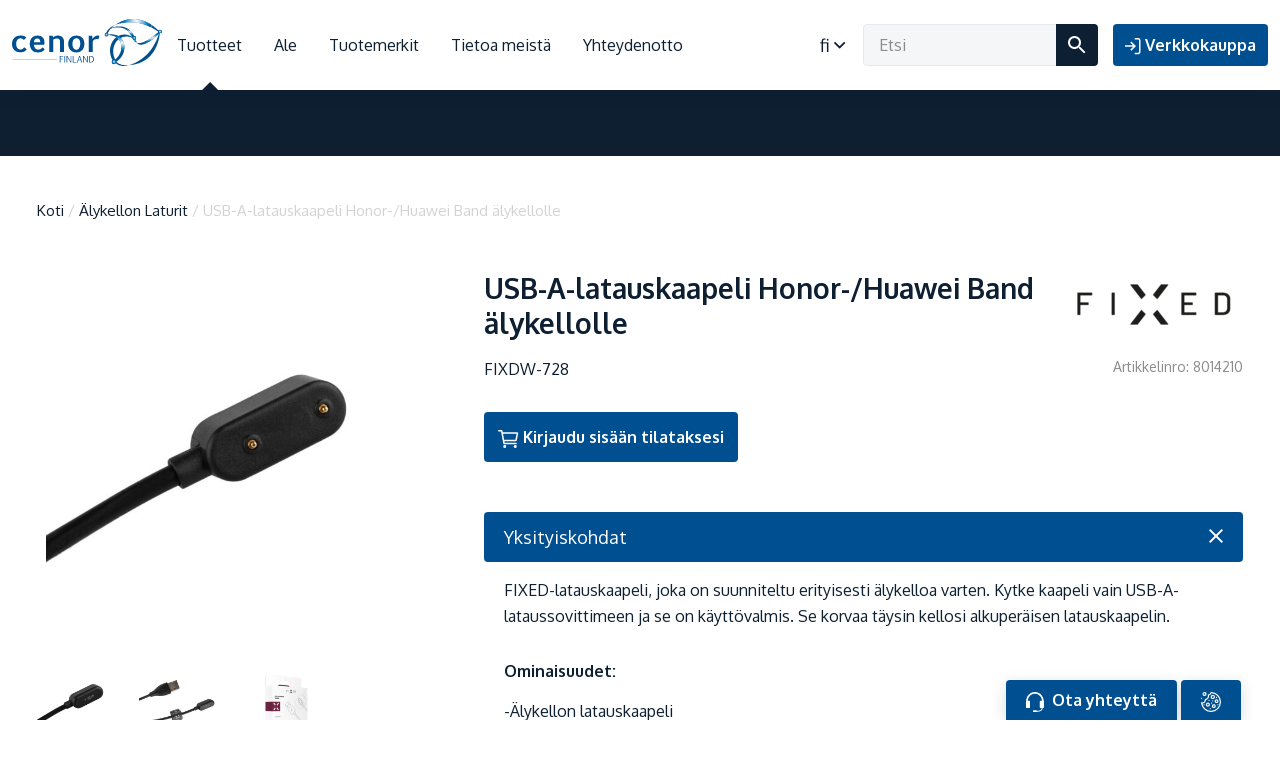

--- FILE ---
content_type: text/html; charset=UTF-8
request_url: https://cenor.fi/tuote/8014210/
body_size: 54181
content:
<!DOCTYPE html><html lang="fi"><head><meta http-equiv="content-type" content="text/html; charset=utf-8" /><meta name="viewport" content="width=device-width, initial-scale=1, user-scalable=no"><link rel="profile" href="http://gmpg.org/xfn/11"><link rel="pingback" href="https://cenor.fi/xmlrpc.php"><meta name='robots' content='index, follow, max-image-preview:large, max-snippet:-1, max-video-preview:-1' /><link rel="alternate" hreflang="da" href="https://cenor.dk/produkt/8014210/" /><link rel="alternate" hreflang="en" href="https://cenor.eu/product/8014210/" /><link rel="alternate" hreflang="fi" href="https://cenor.fi/tuote/8014210/" /><link rel="alternate" hreflang="sv" href="https://cenor.se/produkt/8014210/" /><link rel="alternate" hreflang="x-default" href="https://cenor.se/produkt/8014210/" /><link media="all" href="https://cenor.fi/wp-content/cache/autoptimize/css/autoptimize_b16bfc1a937f08d43aee7463751b0099.css" rel="stylesheet"><link media="screen" href="https://cenor.fi/wp-content/cache/autoptimize/css/autoptimize_a3a9d978f6bbfd9d0fbaeab025eac252.css" rel="stylesheet"><title>USB-A-latauskaapeli Honor-/Huawei Band älykellolle - Cenor</title><link rel="canonical" href="https://cenor.fi/tuote/8014210/" /><meta property="og:locale" content="fi_FI" /><meta property="og:type" content="article" /><meta property="og:title" content="USB-A-latauskaapeli Honor-/Huawei Band älykellolle - Cenor" /><meta property="og:description" content="FIXED-latauskaapeli, joka on suunniteltu erityisesti älykelloa varten. Kytke kaapeli vain USB-A-lataussovittimeen ja se on käyttövalmis. Se korvaa täysin kellosi alkuperäisen..." /><meta property="og:url" content="https://cenor.fi/tuote/8014210/" /><meta property="og:site_name" content="Cenor" /><meta property="og:image" content="https://cenor.fi/wp-content/uploads/2024/01/8014210_1.jpg" /><meta property="og:image:width" content="1500" /><meta property="og:image:height" content="1500" /><meta property="og:image:type" content="image/jpeg" /><meta name="twitter:card" content="summary_large_image" /> <script type="application/ld+json" class="yoast-schema-graph">{"@context":"https://schema.org","@graph":[{"@type":"WebPage","@id":"https://cenor.fi/tuote/8014210/","url":"https://cenor.fi/tuote/8014210/","name":"USB-A-latauskaapeli Honor-/Huawei Band älykellolle - Cenor","isPartOf":{"@id":"https://cenor.fi/#website"},"primaryImageOfPage":{"@id":"https://cenor.fi/tuote/8014210/#primaryimage"},"image":{"@id":"https://cenor.fi/tuote/8014210/#primaryimage"},"thumbnailUrl":"https://cenor.fi/wp-content/uploads/2024/01/8014210_1.jpg","datePublished":"2024-04-11T03:48:04+00:00","dateModified":"2024-04-11T03:48:04+00:00","breadcrumb":{"@id":"https://cenor.fi/tuote/8014210/#breadcrumb"},"inLanguage":"fi","potentialAction":[{"@type":"ReadAction","target":["https://cenor.fi/tuote/8014210/"]}]},{"@type":"ImageObject","inLanguage":"fi","@id":"https://cenor.fi/tuote/8014210/#primaryimage","url":"https://cenor.fi/wp-content/uploads/2024/01/8014210_1.jpg","contentUrl":"https://cenor.fi/wp-content/uploads/2024/01/8014210_1.jpg","width":1500,"height":1500},{"@type":"BreadcrumbList","@id":"https://cenor.fi/tuote/8014210/#breadcrumb","itemListElement":[{"@type":"ListItem","position":1,"name":"Koti","item":"https://cenor.fi/"},{"@type":"ListItem","position":2,"name":"Shop","item":"https://cenor.fi/shop/"},{"@type":"ListItem","position":3,"name":"USB-A-latauskaapeli Honor-/Huawei Band älykellolle"}]},{"@type":"WebSite","@id":"https://cenor.fi/#website","url":"https://cenor.fi/","name":"Cenor","description":"","potentialAction":[{"@type":"SearchAction","target":{"@type":"EntryPoint","urlTemplate":"https://cenor.fi/?s={search_term_string}"},"query-input":{"@type":"PropertyValueSpecification","valueRequired":true,"valueName":"search_term_string"}}],"inLanguage":"fi"}]}</script> <link rel='dns-prefetch' href='//cenor.se' /><link rel='dns-prefetch' href='//fonts.googleapis.com' /><link rel="alternate" type="application/rss+xml" title="Cenor &raquo; syöte" href="https://cenor.fi/feed/" /><link rel="alternate" type="application/rss+xml" title="Cenor &raquo; kommenttien syöte" href="https://cenor.fi/comments/feed/" /><link rel='stylesheet' id='dashicons-css' href='https://cenor.fi/wp-includes/css/dashicons.min.css?ver=6020b59a15bd3972cfb72434042bd4f7' type='text/css' media='all' /><link rel='stylesheet' id='Oxygen-css' href='//fonts.googleapis.com/css?family=Oxygen%3A300%2C400%2C700&#038;display=swap&#038;ver=1.0.12' type='text/css' media='screen' /> <script type="text/javascript" src="https://cenor.fi/wp-includes/js/jquery/jquery.min.js?ver=3.7.1" id="jquery-core-js"></script> <script type="text/javascript" src="https://cenor.fi/wp-includes/js/jquery/jquery-migrate.min.js?ver=3.4.1" id="jquery-migrate-js"></script> <script type="text/javascript" id="wpml-cookie-js-extra">var wpml_cookies = {"wp-wpml_current_language":{"value":"fi","expires":1,"path":"\/"}};
var wpml_cookies = {"wp-wpml_current_language":{"value":"fi","expires":1,"path":"\/"}};</script> <script type="text/javascript" src="https://cenor.fi/wp-content/cache/autoptimize/js/autoptimize_single_c6a55456af4776c733018888483aba22.js?ver=4.6.13" id="wpml-cookie-js" defer="defer" data-wp-strategy="defer"></script> <script type="text/javascript" src="https://cenor.fi/wp-content/cache/autoptimize/js/autoptimize_single_18ddff79d507e7fa609f630bd6af1a55.js?ver=1728985903" id="plausible-woocommerce-integration-js"></script> <script type="text/javascript" src="https://cenor.fi/wp-content/plugins/woocommerce/assets/js/jquery-blockui/jquery.blockUI.min.js?ver=2.7.0-wc.9.3.3" id="jquery-blockui-js" defer="defer" data-wp-strategy="defer"></script> <script type="text/javascript" id="wc-add-to-cart-js-extra">var wc_add_to_cart_params = {"ajax_url":"\/wp-admin\/admin-ajax.php?lang=fi","wc_ajax_url":"\/?wc-ajax=%%endpoint%%&lang=fi","i18n_view_cart":"N\u00e4yt\u00e4 ostoskori","cart_url":"https:\/\/cenor.fi\/cart\/","is_cart":"","cart_redirect_after_add":"no"};</script> <script type="text/javascript" src="https://cenor.fi/wp-content/plugins/woocommerce/assets/js/frontend/add-to-cart.min.js?ver=9.3.3" id="wc-add-to-cart-js" defer="defer" data-wp-strategy="defer"></script> <script type="text/javascript" id="wc-single-product-js-extra">var wc_single_product_params = {"i18n_required_rating_text":"Valitse arvostelu, ole hyv\u00e4.","review_rating_required":"yes","flexslider":{"rtl":false,"animation":"slide","smoothHeight":true,"directionNav":false,"controlNav":"thumbnails","slideshow":false,"animationSpeed":500,"animationLoop":false,"allowOneSlide":false},"zoom_enabled":"","zoom_options":[],"photoswipe_enabled":"","photoswipe_options":{"shareEl":false,"closeOnScroll":false,"history":false,"hideAnimationDuration":0,"showAnimationDuration":0},"flexslider_enabled":""};</script> <script type="text/javascript" src="https://cenor.fi/wp-content/plugins/woocommerce/assets/js/frontend/single-product.min.js?ver=9.3.3" id="wc-single-product-js" defer="defer" data-wp-strategy="defer"></script> <script type="text/javascript" src="https://cenor.fi/wp-content/plugins/woocommerce/assets/js/js-cookie/js.cookie.min.js?ver=2.1.4-wc.9.3.3" id="js-cookie-js" defer="defer" data-wp-strategy="defer"></script> <script type="text/javascript" id="woocommerce-js-extra">var woocommerce_params = {"ajax_url":"\/wp-admin\/admin-ajax.php?lang=fi","wc_ajax_url":"\/?wc-ajax=%%endpoint%%&lang=fi"};</script> <script type="text/javascript" src="https://cenor.fi/wp-content/plugins/woocommerce/assets/js/frontend/woocommerce.min.js?ver=9.3.3" id="woocommerce-js" defer="defer" data-wp-strategy="defer"></script> <script type="text/javascript" defer data-domain='cenor.se' data-api='https://cenor.se/wp-json/7d1003/v1/97c7/8f279fbf' data-cfasync='false' event-author='peterlaakso' event-product_brand="Fixed" event-product_type="simple" event-product_visibility="outofstock" event-product_cat="Älykellon Laturit" event-translation_priority="Optional" src="https://cenor.fi/wp-content/cache/autoptimize/js/autoptimize_single_2d4f737302aad02a5fbd5a2754488449.js?ver=1727443218" id="plausible"></script> <script type="text/javascript" id="plausible-analytics-js-after">window.plausible = window.plausible || function() { (window.plausible.q = window.plausible.q || []).push(arguments) }</script> <script type="text/javascript" id="wpml-xdomain-data-js-extra">var wpml_xdomain_data = {"css_selector":"wpml-ls-item","ajax_url":"https:\/\/cenor.fi\/wp-admin\/admin-ajax.php","current_lang":"fi","_nonce":"117cf75a84"};</script> <script type="text/javascript" src="https://cenor.fi/wp-content/cache/autoptimize/js/autoptimize_single_8291e3aabf2bd77ab63cba74a5191ccb.js?ver=4.6.13" id="wpml-xdomain-data-js" defer="defer" data-wp-strategy="defer"></script> <link rel="https://api.w.org/" href="https://cenor.fi/wp-json/" /><link rel="alternate" title="JSON" type="application/json" href="https://cenor.fi/wp-json/wp/v2/product/114563" /><link rel="alternate" title="oEmbed (JSON)" type="application/json+oembed" href="https://cenor.fi/wp-json/oembed/1.0/embed?url=https%3A%2F%2Fcenor.fi%2Ftuote%2F8014210%2F" /><link rel="alternate" title="oEmbed (XML)" type="text/xml+oembed" href="https://cenor.fi/wp-json/oembed/1.0/embed?url=https%3A%2F%2Fcenor.fi%2Ftuote%2F8014210%2F&#038;format=xml" /><meta name="generator" content="WPML ver:4.6.13 stt:12,1,18,50;" /><meta name='plausible-analytics-version' content='2.1.4' /> <noscript><style>.woocommerce-product-gallery{ opacity: 1 !important; }</style></noscript><link rel="icon" href="https://cenor.fi/wp-content/uploads/2022/03/cropped-cenor-32x32.png" sizes="32x32" /><link rel="icon" href="https://cenor.fi/wp-content/uploads/2022/03/cropped-cenor-192x192.png" sizes="192x192" /><link rel="apple-touch-icon" href="https://cenor.fi/wp-content/uploads/2022/03/cropped-cenor-180x180.png" /><meta name="msapplication-TileImage" content="https://cenor.fi/wp-content/uploads/2022/03/cropped-cenor-270x270.png" /></head><body class="product-template-default single single-product postid-114563 theme-cenor woocommerce woocommerce-page woocommerce-no-js"><header class="site-header"><div class="container-fluid"><figure class="site-logo"> <a href="https://cenor.fi"> <?xml version="1.0" encoding="utf-8"?> <!DOCTYPE svg PUBLIC "-//W3C//DTD SVG 1.1//EN" "http://www.w3.org/Graphics/SVG/1.1/DTD/svg11.dtd"> <svg version="1.1" id="Layer_1" xmlns="http://www.w3.org/2000/svg" xmlns:xlink="http://www.w3.org/1999/xlink" x="0px" y="0px"
 width="739.297px" height="234.373px" viewBox="0 0 739.297 234.373" enable-background="new 0 0 739.297 234.373"
 xml:space="preserve"> <g> <path fill="#004F91" d="M595.374,93.214c0,0,11.637,78.577,131.971-33.332c7.75-7.207,7.875-1.602,0.434,8.475
 c-8.746,11.846-27.574,30.102-51.227,44.383c-17.611,10.632-41.717,23.26-56.986,10.572c-9.791-8.137-13.137-34.126-13.137-34.126
 L595.374,93.214L595.374,93.214z"/> <g> <defs> <polygon id="SVGID_1_" points="736.272,117.872 598.678,117.872 598.678,72.03 736.272,72.03 736.272,117.872 			"/> </defs> <defs> <path id="SVGID_2_" d="M595.374,93.214c0,0,11.637,78.577,131.971-33.332c7.75-7.207,7.875-1.602,0.434,8.475
 c-8.746,11.846-27.574,30.102-51.227,44.383c-17.611,10.632-41.717,23.26-56.986,10.572
 c-9.791-8.137-13.137-34.126-13.137-34.126L595.374,93.214L595.374,93.214z"/> </defs> <clipPath id="SVGID_3_"> <use xlink:href="#SVGID_1_"  overflow="visible"/> </clipPath> <clipPath id="SVGID_4_" clip-path="url(#SVGID_3_)"> <use xlink:href="#SVGID_2_"  overflow="visible"/> </clipPath> <g clip-path="url(#SVGID_4_)"> <defs> <rect id="SVGID_5_" x="598.624" y="71.865" width="126.48" height="46.08"/> </defs> <clipPath id="SVGID_6_"> <use xlink:href="#SVGID_5_"  overflow="visible"/> </clipPath> <g transform="matrix(1 0 0 1 1.335443e-005 7.550397e-006)" clip-path="url(#SVGID_6_)"> <image overflow="visible" width="268" height="100" xlink:href="[data-uri]
EAMCAwYAAARUAAAHIQAACr7/2wCEABALCwsMCxAMDBAXDw0PFxsUEBAUGx8XFxcXFx8eFxoaGhoX
Hh4jJSclIx4vLzMzLy9AQEBAQEBAQEBAQEBAQEABEQ8PERMRFRISFRQRFBEUGhQWFhQaJhoaHBoa
JjAjHh4eHiMwKy4nJycuKzU1MDA1NUBAP0BAQEBAQEBAQEBAQP/CABEIAGYBDwMBIgACEQEDEQH/
xACmAAEBAQEBAQEAAAAAAAAAAAAABQQGAwECAQEBAQEBAQAAAAAAAAAAAAAAAwIEAQUQAAIBAwMF
AQEAAAAAAAAAAAATAQIDFBIFBhEiBBUWITMRAAIBAgYAAgcIAwEAAAAAAAAxAwEC0TKS0pQ1EQRR
ElJiomMFUCFhocEissJBsRNDEgACAAYBBAIDAAAAAAAAAAAAATFBAjKiQxFAYbEScRMhgaH/2gAM
AwEAAhEDEQAAALMjRz/f86wjqTsI4sI4sI4sI4sI4sI4sI4sI4sI4sI4sI4sI4sI4sI4sV+Q6CVf
eJ08rcZqkpKapCapCapCapCapCapCapCapCapCapCapCapCapCapCbbzVZW14bOfn7pyi9zOUROU
ROUROUROUROUROUROUROUROUROUROUROUROURO3fvRnWn55+c66Gc80M40M40M40M40M40M40M40
M40M40M40M40M40M40M40fc3p57lxpvTzUk1rFJNFJNFJNFJNFJNFJNFJNFJNFJNFJNFJNFJNFJN
FJNFLZBpYpiiUef6eHewKS3sA3sA3sA3sA3sA3sA3sA3sA3sA3sA3sA3sA3sA3sA32+V6CN9kYn0
hvAAAAAAAAAAAAAACyTp/9oACAECAAEFALVqibabYm2JtibYm2JtibYm2JtibYm2JtibYm2Jtl+1
RTbs1xFvXBrg1wa4NcGuDXBrg1wa4NcGuDXBrg1weRVE2qK+lLBgwYMGDBgwYMGDBgwrr60xE9NM
mmTTJpk0yaZNMmmTTJpk0yaZNMmmTTJMT0t0daFixYsWLFixYsWLFixZdo6UWeivw/D8Pw/D8Pw/
D8Pw/D8Pw/D8PI/lb1aO87zvO87zvO87zvO87zvO87zvL2pf/9oACAEDAAEFAL1+um5k1mTWZNZk
1mTWZNZk1mTWZNZk1mTWZNZk1mTWZNZ49+uq75FqqbqaxNYmsTWJrE1iaxNYmsTWJrE1iaxNYms8
W3VF6ujrUsWLFixYsWLFixYsWLKKOlUzHXrB1g6wdYOsHWDrB1g6wdYOsHWDrB1g6wRMdblyIrbA
2BsDYGwNgbA2BsDYGwNgbA2BsFq51r8imXaajTUaajTUaajTUaajTUaajTUaajTUaajTUaajxImL
93Tr7DsOw7DsOw7DsOw7DsOw7DsOws6Wf//aAAgBAQABBQDk3Idw2vz/ALXej7Xej7Xej7Xej7Xe
j7Xej7Xej7Xej7Xej7Xej7Xej7Xej7Xej7Xej7Xej7Xej7Xej7Xej7Xej7Xej7Xej7Xej7Xej7Xe
j7Xej7Xej7Xej7Xej7Xej7Xej7Xej7XejZuQ7h53gc0o1bosWLFixYsWLFixYsWLFixYsWLFixYs
WLFixYsWcco6bXy2jVuSxYsWLFixYsWLFixYsWLFixYsWLFixYsWLFixZsNHTbeRWWebjQY0GNBj
QY0GNBjQY0GNBjQY0GNBjQY0GNBjQY0GNBjQY0GNBjQY0GNBjQY0GNBjQY0GNBjQY0G0WdPhbvb1
+SgQIECBAgQIECBAgQIECBAgQIECBAgQIECBAgQeBb0+N5lvXdQIECBAgQIECBAgQIECBAgQIECB
AgQIECBAgQIPHt6bVdEVSqkVSKpFUiqRVIqkVSKpFUiqRVIqkVSKpFUiqRVIqkVSKpFUiqRVIqkV
SKpFUiqRVIqkVSU0REeRc0VvHjx48ePHjx48ePHjx48ePHjx48ePHjx48ePHlq5qo3K7ov5BkGQZ
BkGQZBkGQZBkGQZBkGQZBkGQZBkGQZBkGQZBkGQZBkGQZBkHh3dVjfrujzMgyDIMgyDIMgyDIMgy
DIMgyDIMgyDIMgyDIMgyDIMgyDIMgyDIMgyDa7urw+V3Jo3F8j5HyPkfI+R8j5HyPkfI+R8j5HyP
kfI+R8j5HyPkfI+R8j5HyPkfI+R8j5NiuTVt3NK9O6NGjRo0aNGjRo0aNGjRo0aNGjRo0aNGjRo0
aNGnHK+u18p8Tab+4eu42eu42eu42eu42eu42eu42eu42eu42eu42eu42eu42eu42eu42eu42eu4
2eu42eu42eu42eu42eu42eu42eu42eu42eu42eu42eu42eu42eu42eu42eu42eu42eu42bJ4m029
v//aAAgBAgIGPwClulNtFqLUWotRai1FqLUWotRai1FqLUWoqapSf48lK7dBUvjyJdA10SfboGyn
46Cr9eSnj7IS9eP6bcDbgbcDbgbcDbgbcDbgbcDbgbcDbgbcDbgbcB8/ZK714j2P/9oACAEDAgY/
AKqVU1wy5lzLmXMuZcy5lzLmXMuZcy5lzLmU0uptPnwVtTfQUt9/A30CfRNdyJEiRIkSJEiRIkSJ
EiJfJXG4mTJkyZMmTJkyZMmTJlEZ+Crn6oz9uf4aczTmaczTmaczTmaczTmaczTmaczTmaczTmac
xcfXO325h3P/2gAIAQEBBj8Aj8v5WkdY7oqSV9e2ta+tW6+3/FaeyZYdFdxlh0V3GWHRXcZYdFdx
lh0V3GWHRXcZYdFdxlh0V3GWHRXcZYdFdxlh0V3GWHRXcZYdFdxlh0V3GWHRXcZYdFdxlh0V3GWH
RXcZYdFdxlh0V3GWHRXcZYdFdxlh0V3GWHRXcZYdFdxlh0V3GWHRXcZYdFdxlh0V3GWHRXcZYdFd
xlh0V3H1PzE9I6SeTi/6Q+rbWlPW9WS7933+7Qir8i3+cn2D9ap6YP6TEdfk2/zvEIQhCEIQhCEI
QhCEIQhCEIQhCEI+r09MP9JSyvyqU+K4QhCEIQhCEIQhCEIQhCEIQhCEIQj6jT2ovD4ZC2vuU/3c
IQhCEIQhCEIQhCEIQhCEIQhCEIR5untWfpcUr7v61EIQhCEIQhCEIQhCEIQhCEIQhCEImp7Vv6VP
Gv2DdT0lKfgMYxjGMYxjGMYxjGMYxjGMYxjGMZJX2aYltPcpX86jGMYxjGMYxjGMYxjGMYxjGMYx
jGeZr7Nnj+VxZT5dK/FcMYxjGMYxjGMYxjGMYxjGMYxjGMZ5+vsx+Pw3kdKV/wDG3+V4xjGMYxjG
MYxjGMYxjGMYxjGMYxn1avjlh/rKRU+Rb/OT7B+tV9EH9JiO/wA95+vlZaQ20pHSK6Txt9a/93jb
+Pidvdx5MDt7uPJgdvdx5MDt7uPJgdvdx5MDt7uPJgdvdx5MDt7uPJgdvdx5MDt7uPJgdvdx5MDt
7uPJgdvdx5MDt7uPJgdvdx5MDt7uPJgdvdx5MDt7uPJgdvdx5MDt7uPJgdvdx5MDt7uPJgdvdx5M
Dt7uPJgdvdx5MDt7uPJgdvdx5MDt7uPJgdvdx5MDt7uPJgdvdx5MDt7uPJgfVLPLefrPFJD4TyVi
us/5W+rJ+7wrm+6tV6D/2Q==" transform="matrix(0.48 0 0 -0.48 597.4673 119.3457)"> </image> </g> </g> </g> <path fill="#004F91" d="M488.907,125.654c15.918-42.402,59.891-60.185,98.217-39.72c6.754,3.606,12.873,8.17,18.297,13.46
 l-2.324,1.22c-2.748-2.013-5.625-3.862-8.656-5.482c-35.266-18.83-75.727-2.467-90.371,36.549
 c-9.557,25.454-5.756,54.258,7.828,76.438l-7.709,10.214C484.083,193.397,477.077,157.166,488.907,125.654L488.907,125.654z"/> <path fill="#004F91" d="M553.424,154.435c7.096-41.631-19.969-76.61-60.453-78.129c-7.135-0.268-14.207,0.534-21.059,2.247
 l1.297,2.074c3.16-0.331,6.346-0.468,9.549-0.348c37.25,1.397,62.152,33.583,55.623,71.888
 c-4.26,24.991-20.852,46.406-42.213,57.892l1.412,11.849C525.489,211.265,548.151,185.373,553.424,154.435L553.424,154.435z"/> <g> <defs> <polygon id="SVGID_7_" points="595.063,162.669 481.821,162.669 481.821,79.041 595.063,79.041 595.063,162.669 			"/> </defs> <defs> <path id="SVGID_8_" d="M553.424,154.435c7.096-41.631-19.969-76.61-60.453-78.129c-7.135-0.268-14.207,0.534-21.059,2.247
 l1.297,2.074c3.16-0.331,6.346-0.468,9.549-0.348c37.25,1.397,62.152,33.583,55.623,71.888
 c-4.26,24.991-20.852,46.406-42.213,57.892l1.412,11.849C525.489,211.265,548.151,185.373,553.424,154.435L553.424,154.435z"/> </defs> <clipPath id="SVGID_9_"> <use xlink:href="#SVGID_7_"  overflow="visible"/> </clipPath> <clipPath id="SVGID_10_" clip-path="url(#SVGID_9_)"> <use xlink:href="#SVGID_8_"  overflow="visible"/> </clipPath> <g clip-path="url(#SVGID_10_)"> <defs> <rect id="SVGID_11_" x="481.745" y="78.825" width="72.959" height="84"/> </defs> <clipPath id="SVGID_12_"> <use xlink:href="#SVGID_11_"  overflow="visible"/> </clipPath> <g transform="matrix(1 0 0 1 3.027201e-005 3.666231e-006)" clip-path="url(#SVGID_12_)"> <image overflow="visible" width="160" height="179" xlink:href="[data-uri]
EAMCAwYAAAR4AAAG6AAACUP/2wCEABALCwsMCxAMDBAXDw0PFxsUEBAUGx8XFxcXFx8eFxoaGhoX
Hh4jJSclIx4vLzMzLy9AQEBAQEBAQEBAQEBAQEABEQ8PERMRFRISFRQRFBEUGhQWFhQaJhoaHBoa
JjAjHh4eHiMwKy4nJycuKzU1MDA1NUBAP0BAQEBAQEBAQEBAQP/CABEIALMAowMBIgACEQEDEQH/
xAC0AAEBAQEBAQEAAAAAAAAAAAAABAUDBgIBAQEAAwEBAAAAAAAAAAAAAAAAAgMFBAEQAQACAgED
BAEFAQEAAAAAAAASEwECEQMFBhAEJRYhMCIyIzMUFREAAAIECggFBAMAAAAAAAAAAgMAEEABERKy
0qMEFDRFpWHBYsITY4PDgbEignMxQaF0UTJDEgAAAwgBAwMFAAAAAAAAAAAAAQIQMDFxgZEyRLEh
YYJAUTMRQmJyNP/aAAwDAQACEQMRAAAA08W/zuhnabMWV6bMGmzBpswabMGmzBpswabMGn6PxPra
rfWjg0PFYHpMLTx+Dutp4O44O44O44O44O44O44O44eq856ano9OM3W8lieiydLHjWLKo1gjWCNY
I1gjWCNYI1gj9Jj71N+8M/WwM3Yh6+OVUnCVUJVQlVCVUJVQlVCVUJdiHThZqDk68yXQ4X0zKXvk
ykTKRMpEykTKRMpEykTXcqo+1Cm7hzp/JRnUCdQJ1AnUCdQJ1AnUCdQJ+v3+vfoR95fHxxnClM9U
phSmFKYUphSmFKYUphT0io8UiE86XpF0c9KZKNKYUphSmFKYUphSmFKYU25OlGekOe/Cza8nuz60
iddaQVpBWkFaQVpBWkFaQV6/nd2u3dHF3+SxdbB08WhOtpoTihOKE4oTihOKE4oTij0flPT09HqB
m7HifP7nnNPK7uCyvu4Du4Du4Du4Du4Du4Du4Dv6vxvrqbvXjO0/JYh08wSiAAAAAAA9IQn6Qc/R
/9oACAECAAEFAOl09M9OrRVoq0VaKtFWirRVo6/T0x0nQ/y/Q9z/AJOjt/XLCWEsJYSwlhLCWHuN
uek6e37JJJJJJJJOrtzo12/bJJJJJJJJvn9rGUkkkkkkkmc/hjX8RRRRRRRRZx+Gmv7Yooooooou
prxq6Wv7IIIIIIIIOtrx03Q/y/Q9z/k6Of6uXLly5cuXL3H+TT+P6HU/g//aAAgBAwABBQDrdXfH
Uu3Xbrt1267dduu3Xbvb9XbbqvcZ/u5cuXLly5cvaZ/ve46ec9arKrKrKrKrKrKrKrL2nTzjrupp
zvBBBBBBBB0teN22v5iiiiiiii0142Zw4cOHDhw4cMY9M5/MkkkkkkkmM/lvt+6SSSSSSSTp7c7O
t1OOpbhbhbhbhbhbhbhbh0N+eq9zj+7jLjLjLjLjLjLjLjL2eP73X156sEEEEEEEHtteOs3/AJfo
dP8Ak//aAAgBAQABBQDyvvfde39x+1+QvtfkL7X5C+1+QvtfkL7X5C+1+QvtfkL7X5C+1+QvtfkL
7X5C+1+QvtfkL7X5C+1+QvtfkL7X5C8Q7r3DuXp5trz3WKKKKKKKKKKKKKKKKKLwTHHp5nrz3SCC
CCCCCCCCCCCCCCCDwjHHp5frz3KCCCCCCCCCCCCCCCCCDw3HHp5Xrz3GCCCCCCCCCCCCCCCCCDxD
HHp5JpL31KlSpUqVKlSpUqVKlSpUqXjGkfTvukvd1q1atWrVq1atWrVq1atWreP6x9O768+5rVq1
atWrVq1atWrVq1atW7NrH07lrz161atWrVq1atWrVq1atWrVu2ax9Pea89WtWrVq1atWrVq1atWr
Vq1b2WsfTr6871q1atWrVq1atWrVq1atWrdDXj021xnMcI4RwjhHCOEcI4RwjhHCOEcI4RwjhHCO
GuMY9OptxtYsWLFixYsWLFixYsWLFix0tpenut49SxYsWLFixYsWLFixYsWLFj2m0vTuG8etYsWL
FixYsWLFixYsWLFix27aXp3bePubFixYsWLFixYsWLFixYsWOz7S9O+bx93YsWLFixYsWLFixYsW
LFix2HaXp5HvH31q1atWrVq1atWrVq1atWrXjO8vTyvbjuNmVmVmVmVmVmVmVmVmVmVmVmVmVmVm
VmVmVmXiO3Pp5htHudixYsWLFixYsWLFixYsWLHhe0vTzTbjukkkkkkkkkkkkkkkkkkng2efTzjb
ju0000000000000000003gWefTyz/j/9H4x8Y+MfGPjHxj4x8Y+MfGPjHxj4x8Y+MfGPjHxjxD/m
9P/aAAgBAgIGPwBJmlJ9PYYJsQwTYhgmxDBNiGCbEME2IYJsQwTYgoySkj6QLuxMnKqcsTJyqnLC
k5OjCcn6gnJsTJyqnLEycqpyxMnKqcsL+jxhQbI2RsjZGyNkbI2Qfz+eNWf/2gAIAQMCBj8AURKU
X0P3GarjNVxmq4zVcZquM1XGarjNVwkjUo4xPsxf7OUV4Niz/Jyg58MUfdyRzYbkvUG5Jii7uUlP
hi+v3CIiIiIiIiIiEeXBsXNyk58MP4PKNRrDWGsNYaw1hrDWBfB4ZUZ//9oACAEBAQY/ACyakfwi
hEhG8MQAvU8Q3QwjC9/0cl7oypiXujKmJe6MqYl7oypiXujKmJe6MqYl7oypiXujKmJe6MqYl7oy
piXujKmJe6MqYl7oypiXujKmJe6MqYl7oypiXujKmJe6MqYlbtxvF4XD4fpCGCNHh/oF38OUV+uG
WYx17o9xRXwBlmMdd6XcUV8AZY2OudLuKL+EMobHW+nvqLfynShsdZ08PfUB/LdKEx1j2bygv2He
YmM727ygv2Heb2M3261Ofs63sY/DWpz9DGLwZ4NDG9TnaNb2MfhrUF2y7zexme3WoLth3mJjO9u8
oDuW6UJjP0RN5QHcp0obHWdHD31Fu5IZQ2Ot9PfUU7kBljY650u4or4AyzGOvdLuKJ/XDLMY6/0e
4ovj2WPwQwWi1R4I4/pZvTB+Uw7MEw7MEw7MEw7MEw7MEw7MEw7MEw7MEw7MEw7MEw7MEw7MEw7M
Ew7MEw7MEw7MEw7MEw7MErdns/8AlGs1o24I1q/EXx+yv//Z" transform="matrix(0.48 0 0 -0.48 480.5337 164.0244)"> </image> </g> </g> </g> <path fill="#004F91" d="M607.811,97.63c0,0-14.959-45.878-56.902-57.98c-27.574-7.955-78.389,0.319-87.527,33.293
 c-6.355,22.933,5.338,8.997,5.338,8.997l0.994-4.106c0,0,2.316-29.836,33.115-34.712c30.799-4.875,52.559,4.028,62.275,11.571
 c18,13.97,31.377,44.277,31.377,44.277L607.811,97.63L607.811,97.63z"/> <g> <defs> <polygon id="SVGID_13_" points="621.161,80.157 583.739,80.157 564.622,56.972 538.18,52.091 621.161,37.772 621.161,80.157 
 "/> </defs> <defs> <path id="SVGID_14_" d="M607.811,97.63c0,0-14.959-45.878-56.902-57.98c-27.574-7.955-78.389,0.319-87.527,33.293
 c-6.355,22.933,5.338,8.997,5.338,8.997l0.994-4.106c0,0,2.316-29.836,33.115-34.712c30.799-4.875,52.559,4.028,62.275,11.571
 c18,13.97,31.377,44.277,31.377,44.277L607.811,97.63L607.811,97.63z"/> </defs> <clipPath id="SVGID_15_"> <use xlink:href="#SVGID_13_"  overflow="visible"/> </clipPath> <clipPath id="SVGID_16_" clip-path="url(#SVGID_15_)"> <use xlink:href="#SVGID_14_"  overflow="visible"/> </clipPath> <g clip-path="url(#SVGID_16_)"> <defs> <rect id="SVGID_17_" x="555.665" y="46.905" width="43.92" height="33.36"/> </defs> <clipPath id="SVGID_18_"> <use xlink:href="#SVGID_17_"  overflow="visible"/> </clipPath> <g transform="matrix(1 0 0 1 5.145926e-005 1.820772e-006)" clip-path="url(#SVGID_18_)"> <image overflow="visible" width="96" height="73" xlink:href="[data-uri]
EAMCAwYAAAKqAAADowAABUz/2wCEABALCwsMCxAMDBAXDw0PFxsUEBAUGx8XFxcXFx8eFxoaGhoX
Hh4jJSclIx4vLzMzLy9AQEBAQEBAQEBAQEBAQEABEQ8PERMRFRISFRQRFBEUGhQWFhQaJhoaHBoa
JjAjHh4eHiMwKy4nJycuKzU1MDA1NUBAP0BAQEBAQEBAQEBAQP/CABEIAEsAYgMBIgACEQEDEQH/
xACkAAEBAAMBAQEAAAAAAAAAAAAABQMEBgIHAQEBAAMBAQAAAAAAAAAAAAAAAAEDBQQCEAABAwQC
AwEBAQAAAAAAAAAAAQMUAhITBBEFJQYWEBUhEQABAgMFBgUDBQAAAAAAAAAAMQIBEQMQEpIzBFGh
0xRFpTAhssITcSIyQiNDU2MSAAECBAcBAQEAAAAAAAAAAAEAAhAx0TIgESFhoSKicUES/9oADAMB
AAIRAxEAAAC7I2uf782skrK6ySKySKySK2WJnifpIzdXnpHT6nXxw1x7rhrghrghrgh5a/uJsji7
8fjX1rK6KclRThRThRThR/ZvorCqzn5WXntDLuIayq4hi4hi4hi5l57YifpIzNjhuY7WD38EhXWV
yFcSFcSFcSNnezxP0IZul//aAAgBAgABBQBlmhW8DZgbMDZgbFYb4G3eKMxmMxmFe/wpoVUsUsUs
UsUsX8ZoRW8dJjpMdJjpFbp4GalRu6ouqLqi6oWqrg//2gAIAQMAAQUAf2a6XZbhLcJbhLcKdpxV
HWKaq41JGpI1JGpE1qeRa0Rb6S+kvpL6S9PzYcrR3M4ZnDM4ZnCl1y4eppyW0ltJbSW0iU08n//a
AAgBAQABBQD2T2Hf6na+37k+37k+37k+37k+37k+37k+37k+37k+37k+37k1Pcu2f2j3Fu/ewGAw
GAwGAwGAwGA0GON49i10d2oSEJCEhCQhIQkISEJCEhCQ1dNKdo7FnI7EIhEIhEIhEIhEIg1q8Ojl
NCrY0WNFjRY0WNFjRY0WNFjRY0JQ3yb7+NyWSyWSyWSyWSyWSxva5cPYdhGtmchOQnITkJyE5Cch
OQnITkNXcSrZPcnbN6SSSSSSSSSSSSSSTQ2Od497VU7G5S5S5S5S5S5S5S5S5S5Tral/ontsSb4w
8YeMPGHjDxh4w8YeMPGGj/Omn//aAAgBAgIGPwBpLQSQrQrQrQrQj1EoAZyU1NTU0dYA42nbCfkG
9XHTaqsd5qrHeaqx3mqsd5qj0dLasP/aAAgBAwIGPwBzQ7IAq4q4q4q4oD+jODnZTUlJSUkNIZY3
gSzwj7B2bmjX9zor2c0V7OaK9nNFezmiHdk96Q//2gAIAQEBBj8ApUdLTpPY+nfjGpB0YzvRh+l7
dhk6fC/iGTp8L+IZOnwv4hk6fC/iGTp8L+IZOnwv4hk6fC/iGTp8L+IZOnwv4hk6fC/iFGi+jp4M
qVGMdGDXzk50IRl+5ZQj/l7neHpo7KrPVCyk6SU5b4iCCCCCCCCCFF0kqNjvhY2Oxst4gggggggg
ggyMkdCO+yF4UUUUUUUUUUhKNjYTVs94ooooooooooyE1dCG+ym2cpsnviKKKKKKKKKKUWzV7Yb4
WUIbaXud4emhtq0/VCzTy/p9zhRRRRRRRRRTS+f81P1Qso/Pyt74vLmOavSvOTlvtl9fM6d3A6d3
A6d3A6d3A6d3A6d3A6d3A6d3A6d3A6d3A093kL3ysld5+9O9D8b/ANs/r5Wf/9k=" transform="matrix(0.48 0 0 -0.48 554.6216 81.46)"> </image> </g> </g> </g> <path fill="#004F91" d="M728.481,69.401c0,0-5.225,151.061-151.748,161.113c-55.35,3.796-64.852-22.294-64.852-22.294l-2.658,7.625
 c0,0,25.813,46.049,115.15-7.044c78.914-46.896,98.695-134.618,100.441-138.454C726.559,66.512,728.481,69.401,728.481,69.401
 L728.481,69.401z"/> <path fill="#004F91" d="M727.168,63.626c0,0-96.613-116.246-218.621-34.487c-46.088,30.883-37.629,57.329-37.629,57.329
 l-6.768-4.402c0,0-7.785-52.211,95.359-64.927c91.107-11.232,160.451,46.019,164.18,47.983S727.168,63.626,727.168,63.626
 L727.168,63.626z"/> <g> <defs> <polygon id="SVGID_19_" points="530.454,-5.326 530.454,63.77 689.901,63.77 689.901,-5.326 530.454,-5.326 			"/> </defs> <defs> <path id="SVGID_20_" d="M727.168,63.626c0,0-96.613-116.246-218.621-34.487c-46.088,30.883-37.629,57.329-37.629,57.329
 l-6.768-4.402c0,0-7.785-52.211,95.359-64.927c91.107-11.232,160.451,46.019,164.18,47.983S727.168,63.626,727.168,63.626
 L727.168,63.626z"/> </defs> <clipPath id="SVGID_21_"> <use xlink:href="#SVGID_19_"  overflow="visible"/> </clipPath> <clipPath id="SVGID_22_" clip-path="url(#SVGID_21_)"> <use xlink:href="#SVGID_20_"  overflow="visible"/> </clipPath> <g clip-path="url(#SVGID_22_)"> <defs> <rect id="SVGID_23_" x="530.223" y="-0.135" width="159.842" height="44.16"/> </defs> <clipPath id="SVGID_24_"> <use xlink:href="#SVGID_23_"  overflow="visible"/> </clipPath> <g transform="matrix(1 0 0 1 1.181989e-005 1.014931e-006)" clip-path="url(#SVGID_24_)"> <image overflow="visible" width="340" height="96" xlink:href="[data-uri]
EAMCAwYAAATQAAAHFwAACQ//2wCEABALCwsMCxAMDBAXDw0PFxsUEBAUGx8XFxcXFx8eFxoaGhoX
Hh4jJSclIx4vLzMzLy9AQEBAQEBAQEBAQEBAQEABEQ8PERMRFRISFRQRFBEUGhQWFhQaJhoaHBoa
JjAjHh4eHiMwKy4nJycuKzU1MDA1NUBAP0BAQEBAQEBAQEBAQP/CABEIAGIBWAMBIgACEQEDEQH/
xAChAAEBAQADAQEAAAAAAAAAAAADAAIEBQYBBwEAAwEBAQAAAAAAAAAAAAAAAQIDAAQFEAEBAQAB
AwQCAgIDAAAAAAAAAgEDBAUGETEzRBM1ECBAElAUFhEAAQIEBAYCAgMBAAAAAAAAAQACMZEyA7GS
0gRQEUHRcnMh4SBREiJCExIAAQMFAAIDAQAAAAAAAAAAAAECMkAxgbGCkRIgESEz/9oADAMBAAIR
AxEAAADvuj5flO7h9Frz+qw9BroEM++10e8O6To1A7xOnafT22+rZK9jvr1SnP3wlV+XvjKjPsVV
940Y2cROusGTIuAJ05GOITz5h8EXlzz6wqc3bY6gy3cZ6TAbvM9FgU/SLh3H29d5T1flOvkTWdW5
toaGabxvDSkoHIYWl1KwtO6KSpRVJUoqkqOikqNo0MEiUqIRKToRKTzElJ5iLDSHHJSrymaGSWN4
D4xvAr7yrh9DrvKer8p08qazq3NtDQzTeN4aUlA5DC0upWFp3RSVKKpKlFUlR0UlRtGhgkSlRCJS
dCJSeYkpPMRYaQ45KVeUzQySxvAfGN4FfeVcPodd5T1flOnlTWdW5toaGabxvDSkoHIYWl1KwtO6
KSpRVJUoqkqOikqNo0MEiUqIRKToRKTzElJ5iLDSHHJSrymaGSWN4D4xvAr7yrh9DrvKer8p08qa
zq3NtDQzTeN4aUlA5DC0upWFp3RSVKKpKlFUlR0UlRtGhgkSlRCJSdCJSeYkpPMRYaQ45KVeUzQy
SxvAfGN4FfeVcPodd5T1nlunl+6t155PmzPW/m8suFwZjaXVtjWd9rhEoimqURSVHRTRG0aGCRKT
oRMToJMVEAnF5APIGkOKTlXlE3LMGGxnHDGKe6tXB6HoKoXqtqraq2qtqraq2qtqraq2qtqraq2q
tqraq2qtqraq2qtqraq2/9oACAECAAEFAOHjjeP8PG/Dxvw8beHjbxQ3jhsS2ZbmNxjMxk4yJZxw
zihnDxvw8b8PG/Dxv9c/P0/xfzrWta1rGMYxjP6fY6f4v51rWta1jGMYxn9PsdP8X861rWtaxjGM
Yz+n2On+L+da1rWtYxjGMZ/T7HB8Xq9Xq3Wta1rWMYxjGa9Xq9X2P8b/2gAIAQMAAQUA5+S85N5+
VvUczeo5k9Rzes83JrOS2XTK1m6xrd1ta26VyWrm5Mb1HN6/9jmZz8rObkf7b+DqPlprU+8JYxjG
ta1S1e+JY+v1Hy01qfeEsYxjWtapavfEsfX6j5aa1PvCWMYxrWtUtXviWPr9R8tNan3hLGMY1rWq
Wr3xLH1+o+Ss1ua3NTm+sYljGMa1rVLxWb6+mpzWY+v/AI3/2gAIAQEAAQUA8o771vaeTPNe8M80
7wzzLu7PMO7M8u7rrPLO6a/9V3NnlPc9T5N3HU+Rdfqe/ddrO99ZrO8dXrO69VrO5dRrO4c+s63m
1nVcus571nLWsrdbrbrG8143qeTG9Zy43r+fG9y6jG916nG946vG976zFd+67FeRdfivJu443ynu
eN8r7pjfLu643zDuzfMu7t807w3zbvOPG+59T3Tt3n3zYxjEpYxCEpSlKUpSlLfalKUpSlKWtalK
a1qnhH6bz75sYxiUsYhCUpSlKUpSlvtSlKUpSlLWtSlNa1Twj9N5982MYxKWMQhKUpSlKUpS32pS
lKUpSlrWpSmtap4R+m8++bGMYlLGIQlKUpSlKUpb7UpSlKUpS1rUpTWtU8I/TeffNjGMSljEISlK
UpSlKUt9qUpSlKUpa1qUprWqeEfpvPvmxjGJSxiEJSlKUpSlKW+1KUpSlKUta1KU1rVPCP03n3zY
xjEpYxCEpSlKUpSlLfalKUpSlKWtalKa1qnhH6bz75sYxiUsYhCUpSlKUpSlvtSlKUpSlLWtSlNa
1Twj9N5982MYxKWMQhKUpSlKUpS32pSlKUpSlrWpSmtap4R+m8++bGMYlLGIQlKUpSlKUpb7UpSl
KUpS1rUpTWtU8I/TeeRdc2cPMzh5WcPKzi5U8XKni5WcXIzi5EcfIjjtMWmLTFJmkzSZpOanNTmp
xLfalZqs1WaqaVNKmlRSotUWvjtfHyN4uRXFyK4uVvFyt4eVvDyt4eZ4VNT2f/i//9oACAECAgY/
AGqrUVSLSDSDSDSKEULIWLfCxZCKEUINININIoev1+e1hud0vY3O6XsbndL2Nzul7G53S90//9oA
CAEDAgY/AHIjlRCbibibvJN3kkpJS6l/jcupJSSn9HeSbvJNxNx7ff763HY1S8DsapeB2NUvA7Gq
XgdjVLxT/wD/2gAIAQEBBj8A2zdqGEXQ8u/mCaS3ly5EftU2ch1KmzkOpU2ch1KFrKdShaynUoWs
p1KFrKdShaynUvkW8p1KFvKe6gzKe6gyR7qDJHuoNke6g2X2v8y+10kukl0XT8Oi6LpJf5koNl9q
DZfagyR7qDJHuoMynuvgW8p7qFvKdShaynUoWsp1KFrKdShaynUqbOQ6lTZyHUqbOQ6kdzuQ0XBc
cz+g5DkA09Sf2tl43MW8Kd7n4NWy8bmLeFO9z8GrZeNzFvCne5+DVsvG5i3hTvc/Bq2Xjcxbwp3u
fg1bLxuYt4U73Pwatl43MW8Kd7n4NWy8bmLeFO9z8GrZeNzFvCne5+DVsvG5i3hTvc/Bq2X8Wl3J
tznyHPq1UOkVQ6RVDpFUOkVQ6RVDpFUOkVQ6RVJkVSZFUmSpMlSZKBkoFQKgofnBQUCoFQMlSZKk
yVJkqTIqkyKodIqh0iqHSKodIqh0iqHSKodIpwcCD/2f8H46N4Z//9k=" transform="matrix(0.48 0 0 -0.48 528.813 45.4072)"> </image> </g> </g> </g> <g> <defs> <path id="SVGID_25_" d="M469.661,87.386c5.229-2.112,7.754-8.064,5.641-13.293c-2.111-5.228-8.063-7.755-13.293-5.642
 c-5.227,2.112-7.754,8.064-5.641,13.293S464.43,89.499,469.661,87.386L469.661,87.386z"/> </defs> <clipPath id="SVGID_26_"> <use xlink:href="#SVGID_25_"  overflow="visible"/> </clipPath> <g clip-path="url(#SVGID_26_)"> <defs> <rect id="SVGID_27_" x="454.254" y="66.338" width="23.16" height="23.161"/> </defs> <clipPath id="SVGID_28_"> <use xlink:href="#SVGID_27_"  overflow="visible"/> </clipPath> <g transform="matrix(1 0 0 1 3.942873e-005 2.030287e-006)" clip-path="url(#SVGID_28_)"> <image overflow="visible" width="56" height="53" xlink:href="[data-uri]
EAMCAwYAAAJCAAAC3AAAA/f/2wCEABALCwsMCxAMDBAXDw0PFxsUEBAUGx8XFxcXFx8eFxoaGhoX
Hh4jJSclIx4vLzMzLy9AQEBAQEBAQEBAQEBAQEABEQ8PERMRFRISFRQRFBEUGhQWFhQaJhoaHBoa
JjAjHh4eHiMwKy4nJycuKzU1MDA1NUBAP0BAQEBAQEBAQEBAQP/CABEIADgAOgMBIgACEQEDEQH/
xACkAAACAgMBAAAAAAAAAAAAAAAABgQFAQMHAgEAAgMBAAAAAAAAAAAAAAAAAwQAAQIFEAAABAUD
AgcAAAAAAAAAAAAAAQIDERMEBQYSNBZENRAhIjIjFCQRAAECBAMIAQUAAAAAAAAAAAEAAhARAwQh
c5MxsdESstIzNFFBgTJCExIAAgAEBAcBAAAAAAAAAAAAAAERgaECMcESMiFRIkJyE0NB/9oADAMB
AAIRAxEAAAC2i0lc+g2Cx71hkFfXL6TbqjWq1zGHM0uoTp028ERDrmZdMBta1VqU6HMY0ivaTY7N
R2TE+o9aNU6tao1p9BGhAQWQNUYCRnvwWY//2gAIAQIAAQUASw2afrtD67Q0Jnt+1x40qSepPUt+
1TaVH5EXUpn6f0D5x65//9oACAEDAAEFAFvuEo6pYKocMa1SHzgbVMlSIaHOmdKKkuuIJJGZ9MqR
q/OPgHok/wD/2gAIAQEAAQUAuWZO0Nfz54c+eHPnhz54c+eGP3tV5ZGR98IjMJZMxICmjLwwLaDI
u+MtxFJQqdCrQZJqqU2zdRA8C2gyLvlMRRtLaNLjLUq7oSQfIo4FtBkXfGFwFvr5QXdk6K+smm8q
IwLaDI++JVpND5kDqTg49EGcTwLaC84xeKu6cPvw4ffhxC/jh9+HD78MTtVbbKcf/9oACAECAgY/
ALW7cUv1m2rNtWaIdMcJFviiCEyeRb4oiyCJ5Ch64QXM+dT51O3XGWB//9oACAEDAgY/AGtWDZuo
jdRGuPVDGZd5M1Pi2O0lmXeTNK4juuxZLMcfZGL5H0ofSh3aITxP/9oACAEBAQY/AK9oLVrxRdyh
5eRP7cq9Juoe1ek3UPavSbqHtXpN1D2r0m6h7VWquoij/JwbIO5pzE/gQvMw7hHZG7zG9MLzMO4Q
wGCmiCIXeY3pheZh3BBNU/qsEVd5jemF5mHcEEATgvyR+IXeY3pheZh3CG1bY3eY3phc3NCk11Kq
/mYS9omJfBK8DdRnFeFuozivC3UZxXgbqM4rwN1GcVcU7xgY6o8OaA4OwAl+sP/Z" transform="matrix(0.48 0 0 -0.48 453.2915 90.8335)"> </image> </g> </g> </g> <g> <defs> <path id="SVGID_29_" d="M732.909,71.838c5.229-2.113,7.756-8.064,5.643-13.293c-2.113-5.229-8.064-7.755-13.293-5.643
 c-5.229,2.113-7.756,8.064-5.643,13.293S727.68,73.95,732.909,71.838L732.909,71.838z"/> </defs> <clipPath id="SVGID_30_"> <use xlink:href="#SVGID_29_"  overflow="visible"/> </clipPath> <g clip-path="url(#SVGID_30_)"> <defs> <rect id="SVGID_31_" x="717.502" y="50.79" width="23.162" height="23.16"/> </defs> <clipPath id="SVGID_32_"> <use xlink:href="#SVGID_31_"  overflow="visible"/> </clipPath> <g transform="matrix(1 0 0 1 3.554449e-005 6.560710e-006)" clip-path="url(#SVGID_32_)"> <image overflow="visible" width="56" height="52" xlink:href="[data-uri]
EAMCAwYAAAI5AAAC0gAABAX/2wCEABALCwsMCxAMDBAXDw0PFxsUEBAUGx8XFxcXFx8eFxoaGhoX
Hh4jJSclIx4vLzMzLy9AQEBAQEBAQEBAQEBAQEABEQ8PERMRFRISFRQRFBEUGhQWFhQaJhoaHBoa
JjAjHh4eHiMwKy4nJycuKzU1MDA1NUBAP0BAQEBAQEBAQEBAQP/CABEIADYAOgMBIgACEQEDEQH/
xACiAAADAAMBAQAAAAAAAAAAAAAABQYBAgMEBwEBAAMBAQAAAAAAAAAAAAAABAACAwEFEAAABAQH
AQEBAAAAAAAAAAAAAQIDEQQFBhIiEzMUNRZEIRARAAECBAMHBAMAAAAAAAAAAAIAARARAwQhsZMx
0XIzc9M1QRIyE2FxBRIAAQMCBAYDAAAAAAAAAAAAAAERAjFR8EGREiFxgTKiQ2FCM//aAAwDAQAC
EQMRAAAAZJ+yD0AOhZ0vj78LOEtf0MjXFXAJXSlQ2rXSgx0ilFPNoNU10lWkf8/Sup9BnTGZ3viw
WY59llXSNcN8qpC3DIWpgCSifBgj/9oACAECAAEFAGm0GjRbGk2MKeQztuuqJSDM0/UztmlJ/wA+
pvFgzDMP3W//2gAIAQMAAQUAdcWSzmFECeWYxK48yedhlBoUkkO/M+UVkbiAlJx+ZyGPKMo/NH//
2gAIAQEAAQUAui4KpTql7CvD2FeHr6+PYV4ewrwtKrz1UbF79ylJmaGIjjHBbMAZQOwdkXv3LKIi
QkdUHSE4J6S0jeRAWDsi9+6l4RpCkYVONaVYUgymIRsHZF79yyuAk502gdYyTc4bpuriLB2Re/ck
cAh6A1zgt0zBnEWDsi5JW33ajwLOHAs4cCzhwLOHAs4WsxSGWx//2gAIAQICBj8AiqxivCx2x0Oy
OhtZGtlQjyGQRVMWI8h1QZDFiP60y2se7xPd4n3fpupof//aAAgBAwIGPwCSJKSIi3O+WpwnLU3O
r3zqS5jqyqqColDFySfI0V4DrUxcl+Vc9znp8j0+R9G67a6n/9oACAEBAQY/AGt7SowUnpCUnESx
dy9Xb8LnjphuXPHTDcucOmG5c8dMNy546YblcleGxvSIGCQsMvcxT+P6gPRDMobFsje8VPIoD0Qz
JMmd2wXxT4YQveKnkUB6IZkmQqXqnknV7xU8igPRDMoYPgpTdO7vC94qeRQHohmUdsb3ip5FBi/p
XlS3uPrFmAAcm9syk82Al5Otpl2l5Otpl2l5Otpl2l5Otpl2l5Otpl2lcN/LuTuRdw+1zFx9ryKU
piMP/9k=" transform="matrix(0.48 0 0 -0.48 716.4204 75.0679)"> </image> </g> </g> </g> <g> <defs> <path id="SVGID_33_" d="M506.997,225.176c6.273-2.534,9.305-9.675,6.77-15.947c-2.533-6.274-9.676-9.305-15.947-6.771
 c-6.273,2.535-9.305,9.675-6.77,15.948C493.583,224.68,500.723,227.711,506.997,225.176L506.997,225.176z"/> </defs> <clipPath id="SVGID_34_"> <use xlink:href="#SVGID_33_"  overflow="visible"/> </clipPath> <g clip-path="url(#SVGID_34_)"> <defs> <rect id="SVGID_35_" x="488.514" y="199.924" width="27.787" height="27.787"/> </defs> <clipPath id="SVGID_36_"> <use xlink:href="#SVGID_35_"  overflow="visible"/> </clipPath> <g transform="matrix(1 0 0 1 3.042079e-005 1.487749e-005)" clip-path="url(#SVGID_36_)"> <image overflow="visible" width="64" height="61" xlink:href="[data-uri]
EAMCAwYAAAJUAAADDgAABDL/2wCEABALCwsMCxAMDBAXDw0PFxsUEBAUGx8XFxcXFx8eFxoaGhoX
Hh4jJSclIx4vLzMzLy9AQEBAQEBAQEBAQEBAQEABEQ8PERMRFRISFRQRFBEUGhQWFhQaJhoaHBoa
JjAjHh4eHiMwKy4nJycuKzU1MDA1NUBAP0BAQEBAQEBAQEBAQP/CABEIAD8AQQMBIgACEQEDEQH/
xACWAAACAgMBAAAAAAAAAAAAAAAFBgAEAQMHAgEAAgMBAAAAAAAAAAAAAAAAAQUAAgQDEAABBAED
BQEBAAAAAAAAAAADAAECBAYRBTUSEzMVFhAhEQABAwEHBAIDAAAAAAAAAAACAAEDEBEhsdFzBDQx
EpKUcSIgQVISAAIBBAMBAQAAAAAAAAAAAAECABAhMnIRMZFBEv/aAAwDAQACEQMRAAAANDqYHdha
sq+y/NkwueJGYiinadOhyTDu54EOB2azdeyyzkt0nZbBAmhZU36FJFjTnogsFZrDbSkFBRnWcjAa
xQMZsehSRY054CagzDBS3WJflX1XZINO0zNOrtJF+/8A/9oACAECAAEFABhG8OwNdgaIEbQQfGQn
Qhl60bxoPjKPqQhdKN40MkGh3hrvDRCQeC//2gAIAQMAAQUAIYjTeyRk1kjoZiPNHfSYguVzAcaA
+s0dtZgMw1YOxGrtpNEHN5vXm6avNkMc2mv/2gAIAQEAAQUA33KrG1X/AL22vvba+9tr722vvba+
9trYsqsbrfWac4owd0wk4VIbt+YXzizTnIR1cQtUGjObEoTixQ6IkNFhfOLNOcEyohac6dOMo2aT
RjuIGhI0VhnOLM+cC624jRnSsRjG1ZjKO5lZ3M/9wznFmnODlogG6XBuTwYu5vJrB3m5Z6rC+cWa
c4oE0UTOnO6mXVO+qwvnFlW2Ts7t6Qq9IVekMvSGXpCr0hViu2Trbsv/2gAIAQICBj8AUlbkTGYx
iFuBRNRTiNqaJqJacmNqaKCw6H2ZL7Ml9jAMOj9p/9oACAEDAgY/AGAawMymUUFrE0fYwkm05Bib
Cj7GENPyt4mwoxCk8mYN5MG8ikqRwaf/2gAIAQEBBj8AfaRwBILCJdxO7P8Ab4XEj8iXEj8iXEj8
iXEj8iXEj8iXEj8iTbSSAIxcSLuF3d/r80LTDD8x0zwoWmGFbmVti6UHTPChaYYUZnTXLorWTodM
8KFphhRrf2mTqxk6HTPChaYYUa9WOrGTu730HTPChaYYV6rrUdM8KFKO420TOAN2yzBGVzfyT2rm
bL2Y81zNl7Mea5mz9mPNczZ+zHmuZs/ZjzXM2Xsx5oZS3G2lZgNu2KYJCvb+Re2n/9k=" transform="matrix(0.48 0 0 -0.48 487.1899 228.7012)"> </image> </g> </g> </g> <g> <defs> <path id="SVGID_37_" d="M606.76,103.904c5.229-2.112,7.756-8.064,5.643-13.292c-2.113-5.229-8.064-7.756-13.293-5.643
 c-5.229,2.113-7.754,8.064-5.643,13.293C595.581,103.491,601.532,106.017,606.76,103.904L606.76,103.904z"/> </defs> <clipPath id="SVGID_38_"> <use xlink:href="#SVGID_37_"  overflow="visible"/> </clipPath> <g clip-path="url(#SVGID_38_)"> <defs> <rect id="SVGID_39_" x="591.356" y="82.855" width="23.16" height="23.161"/> </defs> <clipPath id="SVGID_40_"> <use xlink:href="#SVGID_39_"  overflow="visible"/> </clipPath> <g transform="matrix(1 0 0 1 3.272647e-005 7.276741e-006)" clip-path="url(#SVGID_40_)"> <image overflow="visible" width="56" height="52" xlink:href="[data-uri]
EAMCAwYAAAI6AAAC1QAABAj/2wCEABALCwsMCxAMDBAXDw0PFxsUEBAUGx8XFxcXFx8eFxoaGhoX
Hh4jJSclIx4vLzMzLy9AQEBAQEBAQEBAQEBAQEABEQ8PERMRFRISFRQRFBEUGhQWFhQaJhoaHBoa
JjAjHh4eHiMwKy4nJycuKzU1MDA1NUBAP0BAQEBAQEBAQEBAQP/CABEIADYAOgMBIgACEQEDEQH/
xACkAAADAAMBAQAAAAAAAAAAAAAABQYBAgMEBwEBAAMBAQAAAAAAAAAAAAAABAACAwEFEAAABAQG
AwEBAAAAAAAAAAAAAQIDEQQFBhIiEzMUNSFEFhAxEQABAgQCCQQDAAAAAAAAAAACAAEQEQMEsZMh
MdEScjNz0zVBMhMFUWFxEgABAwIEBgMAAAAAAAAAAAAAARECMVHwQZESIXGBMqJDYUIz/9oADAMB
AAIRAxEAAABkn7IPQA6FnS+Pvws4S1/QyNcVcAmcqlDatdH2OkWoppxBqmukq0j/AJ+ldT6DOmE1
vfH3rDn3tlXSNcN0qpC3DIWpgCSifBgj/9oACAECAAEFAGm0GjRbGk2MKeQztuuKJSDM0+0ztmlJ
/ntN4sGYZh51v//aAAgBAwABBQB1xZLOYUCeWYxK48yedhlBtqSSXPWfKKyNxISk4+s5DHlGUeNH
/9oACAEBAAEFALouCqU6pfYV4fYV4fX18fYV4fYV4WlV56qNi9+5Sk1GhgzHGODjMAZQOwdkXv3L
CIiQkNUKpCcE9J6RvIgLB2Re3dS8I0haMK3GtKsKQZTH9sHZF79yyuAk502gdXyTc2bpuridg7Iv
fuSMyCXoDXOC3TMGcRYOyLklbfdqPAs4cCzhwLOHAs4cCzhazFIZbH//2gAIAQICBj8AiqxivCx2
x0OyOhtZGtlQjyGQRVMWI8h1QZDFiP60y2se7xPd4n3fpupof//aAAgBAwIGPwCSJKSIi3O+Wpwn
LU3Or3zqS5jqyqqCxShi5JPkaK8B1qYuS/Kue5z0+R6fI+jddtdT/9oACAEBAQY/AGt7SowUnpCU
nES0u5ert+lzxyw2LnjlhsXOHLDYueOWGxc8csNiuSvDY3pEDBIWGW8xT9v8gPRDEoalqje8VPAo
D0QxJMmd20L2p/xC94qeBQHohiSZDNS9U8k6veKngUB6IYlDQ+hS0p3d4XvFTwKA9EMSjrje8VPA
oMX2V5Ut7j4xZgAHJt2ZSebAS8nWyy7S8nWyy7S8nWyy7S8nWyy7S8nWyy7SuG+ruTuRdw+VzFx3
XkUpTEYf/9k=" transform="matrix(0.48 0 0 -0.48 590.3442 107.1025)"> </image> </g> </g> </g> <path fill="#004F91" d="M59.759,140.945c-1.55,2.3-3.063,4.175-4.536,5.624c-1.475,1.45-2.962,2.587-4.462,3.411
 c-1.499,0.824-3.036,1.388-4.611,1.687c-1.575,0.3-3.212,0.45-4.911,0.45c-3.599,0-6.699-0.749-9.297-2.249
 c-2.6-1.5-4.75-3.562-6.448-6.186c-1.7-2.624-2.95-5.71-3.749-9.261c-0.8-3.548-1.2-7.348-1.2-11.396
 c0-3.099,0.387-6.223,1.162-9.372c0.774-3.149,1.999-5.998,3.674-8.548c1.674-2.549,3.798-4.623,6.374-6.223
 c2.574-1.599,5.661-2.399,9.26-2.399c1.849,0,3.511,0.15,4.986,0.45c1.474,0.3,2.887,0.787,4.237,1.462
 c1.349,0.675,2.648,1.537,3.898,2.587c1.249,1.049,2.599,2.324,4.049,3.824l12.147-12.522c-2-1.999-4.086-3.624-6.261-4.874
 c-2.174-1.249-4.449-2.236-6.823-2.961c-2.375-0.724-4.836-1.212-7.385-1.462c-2.55-0.25-5.2-0.375-7.948-0.375
 c-6.898,0-12.96,1.062-18.183,3.186c-5.224,2.125-9.585,5.074-13.084,8.848c-3.499,3.775-6.148,8.236-7.947,13.384
 C0.9,113.18,0,118.777,0,124.825c0,5.149,0.737,10.185,2.212,15.108c1.474,4.924,3.824,9.31,7.048,13.158
 c3.224,3.851,7.373,6.948,12.446,9.298c5.073,2.351,11.209,3.523,18.407,3.523c3.049,0,6.061-0.175,9.035-0.523
 c2.974-0.352,5.86-1.063,8.66-2.138c2.799-1.075,5.474-2.587,8.023-4.537c2.549-1.948,4.949-4.522,7.198-7.722L59.759,140.945
 L59.759,140.945z M150.184,141.17c-1.8,2.201-3.487,4.037-5.061,5.512c-1.575,1.475-3.224,2.661-4.949,3.562
 c-1.725,0.9-3.599,1.55-5.623,1.949c-2.025,0.4-4.387,0.6-7.086,0.6c-3.1,0-5.848-0.825-8.248-2.474
 c-2.399-1.65-4.412-3.712-6.036-6.187c-1.624-2.474-2.862-5.109-3.711-7.909c-0.851-2.8-1.275-5.373-1.275-7.724h50.611
 c0.4-2.249,0.662-4.411,0.788-6.485c0.124-2.073,0.187-4.087,0.187-6.036c0-5.098-0.725-9.709-2.174-13.833
 c-1.451-4.124-3.612-7.635-6.486-10.535c-2.875-2.898-6.461-5.123-10.76-6.673c-4.299-1.549-9.297-2.324-14.995-2.324
 c-6.399,0-11.96,1.124-16.683,3.374c-4.724,2.249-8.649,5.248-11.772,8.997c-3.124,3.749-5.449,8.086-6.973,13.009
 c-1.525,4.924-2.287,10.084-2.287,15.483c0,5.599,0.737,10.998,2.212,16.195c1.474,5.199,3.774,9.797,6.898,13.796
 c3.123,4,7.148,7.198,12.072,9.598c4.923,2.399,10.834,3.599,17.732,3.599c3.199,0,6.273-0.175,9.223-0.525
 c2.948-0.35,5.848-1.062,8.697-2.137c2.849-1.074,5.71-2.61,8.585-4.61c2.874-1.998,5.86-4.648,8.96-7.948L150.184,141.17
 L150.184,141.17z M132.226,99.071c1.974,1.225,3.487,2.774,4.536,4.648c1.05,1.875,1.725,3.95,2.025,6.224
 c0.3,2.275,0.45,4.461,0.45,6.56H108.27c0-2.448,0.25-4.823,0.75-7.123c0.499-2.298,1.35-4.349,2.549-6.148
 c1.2-1.8,2.824-3.249,4.874-4.349c2.049-1.099,4.649-1.649,7.798-1.649C127.589,97.234,130.25,97.846,132.226,99.071
 L132.226,99.071z M183.398,164.864h19.495v-62.607c1.399-0.75,2.911-1.424,4.536-2.024c1.624-0.6,3.274-1.125,4.949-1.575
 c1.674-0.45,3.311-0.787,4.911-1.012c1.599-0.225,3.099-0.337,4.499-0.337c2.399,0,4.523,0.312,6.373,0.937
 c1.849,0.625,3.412,1.625,4.686,2.999c1.275,1.375,2.237,3.187,2.887,5.436c0.649,2.249,0.975,4.999,0.975,8.248v49.936h19.494
 v-53.609c0-4.499-0.775-8.522-2.324-12.072c-1.55-3.549-3.662-6.548-6.336-8.997c-2.675-2.449-5.824-4.323-9.447-5.624
 c-3.625-1.299-7.536-1.949-11.735-1.949c-2.549,0-4.999,0.262-7.348,0.787c-2.35,0.525-4.536,1.225-6.56,2.099
 c-2.025,0.876-3.887,1.863-5.586,2.962c-1.7,1.1-3.149,2.2-4.349,3.299c-0.101-0.649-0.213-1.361-0.337-2.137
 c-0.126-0.774-0.276-1.524-0.45-2.249c-0.176-0.724-0.338-1.399-0.488-2.025c-0.149-0.624-0.299-1.111-0.449-1.462h-18.37
 c0.499,2.6,0.787,5.162,0.862,7.686s0.112,4.586,0.112,6.185V164.864L183.398,164.864z M334.22,163.589
 c4.823-2.198,8.922-5.197,12.297-8.997c3.374-3.799,5.947-8.234,7.722-13.309c1.774-5.073,2.662-10.484,2.662-16.233
 c0-5.897-0.763-11.433-2.287-16.607c-1.525-5.174-3.887-9.672-7.085-13.496c-3.2-3.824-7.273-6.835-12.222-9.035
 c-4.949-2.199-10.847-3.299-17.695-3.299c-6.849,0-12.81,1.1-17.882,3.299c-5.074,2.2-9.286,5.173-12.634,8.922
 c-3.35,3.749-5.849,8.098-7.498,13.047c-1.65,4.948-2.475,10.196-2.475,15.744c0,6.549,0.887,12.484,2.662,17.809
 c1.774,5.322,4.386,9.871,7.835,13.646c3.449,3.775,7.71,6.687,12.784,8.735c5.073,2.049,10.91,3.073,17.508,3.073
 C323.958,166.888,329.395,165.788,334.22,163.589L334.22,163.589z M308.352,150.73c-2.474-1.774-4.499-4.061-6.073-6.86
 c-1.575-2.799-2.725-5.897-3.449-9.298c-0.725-3.398-1.087-6.748-1.087-10.047c0-4.049,0.412-7.81,1.237-11.284
 c0.824-3.474,2.036-6.473,3.636-8.998c1.599-2.523,3.611-4.51,6.036-5.961c2.424-1.449,5.211-2.174,8.36-2.174
 c3.498,0,6.473,0.7,8.923,2.099c2.448,1.4,4.448,3.288,5.998,5.661c1.549,2.375,2.662,5.149,3.337,8.323
 c0.674,3.175,1.012,6.536,1.012,10.084c0,3.849-0.375,7.623-1.125,11.321c-0.75,3.699-1.9,7.023-3.449,9.973
 c-1.55,2.95-3.524,5.323-5.923,7.123c-2.4,1.799-5.249,2.699-8.548,2.699C313.788,153.393,310.826,152.505,308.352,150.73
 L308.352,150.73z M377.594,83.887c0.102,0.6,0.189,1.488,0.264,2.662c0.076,1.175,0.125,2.437,0.15,3.786
 c0.023,1.35,0.049,2.675,0.074,3.974c0.025,1.301,0.037,2.375,0.037,3.224v67.332h19.645l-0.148-53.01
 c2.098-3.599,4.809-6.498,8.135-8.698c3.324-2.199,7.311-3.299,11.959-3.299c1.35,0,2.711,0.138,4.086,0.412
 c1.375,0.276,2.861,0.788,4.461,1.537l4.199-17.62c-0.801-0.349-1.875-0.699-3.225-1.049s-3.398-0.525-6.148-0.525
 c-2.199,0-4.51,0.5-6.934,1.499c-2.426,1.001-4.738,2.313-6.938,3.937c-2.199,1.625-4.199,3.486-5.998,5.586
 c-1.799,2.099-3.174,4.249-4.123,6.448c-0.451-5.498-1.201-10.897-2.25-16.196H377.594L377.594,83.887z"/> </g> <g id="Finland"> <polygon fill="#004F91" points="222.248,199.076 4.23,199.076 4.23,200.786 222.248,200.786 222.248,199.076 	"/> <g> <path fill="#004F91" d="M253.01,187.053h-14.004v11.211h11.149v2.751h-11.149v16.041h-3.569v-32.901h17.574V187.053z"/> <path fill="#004F91" d="M258.362,217.056v-32.901h3.569v32.901H258.362z"/> <path fill="#004F91" d="M272.595,190.033v27.022h-3.548l-0.021-32.901h3.569l16.356,27.148v-27.148h3.569v32.901h-3.422
 L272.595,190.033z"/> <path fill="#004F91" d="M318.05,217.056h-18.393v-32.901h3.569v30.004h14.823V217.056z"/> <path fill="#004F91" d="M331.423,184.154h3.464l10.918,32.901h-3.947l-3.506-11.212h-11.107l-3.527,11.212h-3.548L331.423,184.154
 z M327.979,203.303h9.637l-4.724-15.033L327.979,203.303z"/> <path fill="#004F91" d="M353.866,190.033v27.022h-3.548l-0.021-32.901h3.569l16.356,27.148v-27.148h3.569v32.901h-3.422
 L353.866,190.033z"/> <path fill="#004F91" d="M387.961,184.154c5.249,0,9.161,1.428,11.737,4.283c2.574,2.855,3.863,6.713,3.863,11.569
 c0,5.474-1.361,9.683-4.084,12.629s-6.639,4.42-11.748,4.42h-6.803v-32.901H387.961z M384.498,186.885v27.441h2.666
 c3.934,0,7.006-1.215,9.217-3.643c2.212-2.429,3.318-6.016,3.318-10.761c0-4.157-1.04-7.37-3.118-9.638
 c-2.079-2.268-5.19-3.4-9.333-3.4H384.498z"/> </g> </g> <g id="Sverige" display="none"> <g display="inline"> <path fill="#004F91" d="M211.549,210.379c0.994,1.105,2.211,2.078,3.653,2.918c1.441,0.84,3.1,1.26,4.976,1.26
 c2.155,0,3.877-0.504,5.165-1.512c1.288-1.008,1.932-2.456,1.932-4.346c0-1.848-0.591-3.219-1.774-4.115
 c-1.183-0.896-2.95-1.777-5.301-2.646l-1.806-0.756c-2.534-0.896-4.647-2.1-6.341-3.611c-1.694-1.512-2.541-3.513-2.541-6.005
 c0-2.533,0.977-4.546,2.929-6.036c1.953-1.491,4.406-2.236,7.359-2.236c2.268,0,4.157,0.339,5.669,1.019
 c1.512,0.679,2.897,1.655,4.157,2.929l-2.079,2.372c-0.91-0.84-1.97-1.599-3.181-2.277c-1.21-0.68-2.712-1.019-4.503-1.019
 c-1.918,0-3.517,0.455-4.797,1.364c-1.281,0.91-1.921,2.079-1.921,3.507c0,1.75,0.717,3.118,2.152,4.104
 c1.435,0.987,2.908,1.768,4.42,2.342l3.107,1.301c3.205,1.205,5.378,2.496,6.52,3.874c1.141,1.379,1.711,3.188,1.711,5.428
 c0,2.981-1.05,5.284-3.149,6.907c-2.1,1.625-4.682,2.436-7.748,2.436c-1.246,0-2.39-0.087-3.433-0.262
 c-1.042-0.176-2.022-0.451-2.939-0.83c-0.917-0.377-1.781-0.86-2.593-1.448c-0.812-0.588-1.603-1.294-2.373-2.12L211.549,210.379z
 "/> <path fill="#004F91" d="M259.118,184.154h3.779l-10.792,32.901h-3.443l-10.414-32.901h3.863l8.461,27.758L259.118,184.154z"/> <path fill="#004F91" d="M289.302,187.053h-14.004v11.211h11.17v2.751h-11.17v13.144h14.634v2.897h-18.204v-32.901h17.574V187.053z
 "/> <path fill="#004F91" d="M303.571,217.056h-3.569v-32.901h8.923c3.485,0,6.117,0.83,7.895,2.488
 c1.777,1.659,2.667,3.909,2.667,6.75c0,2.1-0.689,3.969-2.068,5.606c-1.379,1.638-2.964,2.723-4.756,3.255l9.196,14.802h-4.241
 l-8.482-14.109c-0.182,0.028-2.037,0.056-5.564,0.084V217.056z M303.571,200.322h3.422c2.813,0,4.986-0.637,6.52-1.911
 c1.532-1.273,2.299-2.911,2.299-4.913c0-2.295-0.641-3.954-1.921-4.977c-1.281-1.021-3.391-1.532-6.331-1.532h-3.989V200.322z"/> <path fill="#004F91" d="M330.48,217.056v-32.901h3.569v32.901H330.48z"/> <path fill="#004F91" d="M358.733,214.557c2.604,0,4.843-0.336,6.719-1.008v-9.595h-4.619v-2.729h8.188v13.711
 c-3.346,1.764-6.88,2.645-10.603,2.645c-4.396,0-7.737-1.645-10.026-4.934c-2.288-3.289-3.433-7.397-3.433-12.324
 c0-4.885,1.246-8.945,3.737-12.178c2.491-3.234,5.865-4.851,10.12-4.851c4.017,0,7.104,1.226,9.259,3.675l-2.31,2.393
 c-1.722-2.029-4.081-3.044-7.076-3.044c-2.912,0-5.302,1.2-7.17,3.601c-1.869,2.4-2.803,5.688-2.803,9.857
 c0,4.242,0.885,7.766,2.656,10.572C353.145,213.154,355.597,214.557,358.733,214.557z"/> <path fill="#004F91" d="M396.498,187.053h-14.005v11.211h11.17v2.751h-11.17v13.144h14.634v2.897h-18.203v-32.901h17.574V187.053z
 "/> </g> <polygon display="inline" fill="#004F91" points="194.385,199.076 4.23,199.076 4.23,200.786 194.385,200.786 194.385,199.076 	"/> </g> <g id="Nordic" display="none"> <polygon display="inline" fill="#004F91" points="222.248,199.076 4.23,199.076 4.23,200.786 222.248,200.786 222.248,199.076 	"/> <path display="inline" fill="#004F91" d="M255.509,217.032h3.415v-32.829h-3.562v27.089l-16.32-27.089h-3.561l0.021,32.829h3.54
 v-26.963L255.509,217.032L255.509,217.032z M272.111,210.769c-2.067-2.515-3.1-6.104-3.1-10.769c0-3.967,0.981-7.231,2.943-9.795
 c1.962-2.562,4.662-3.844,8.097-3.844c3.562,0,6.188,1.432,7.878,4.295c1.689,2.863,2.535,5.859,2.535,8.987
 c0,4.902-1.079,8.61-3.237,11.125c-2.158,2.514-4.599,3.771-7.322,3.771C276.776,214.539,274.178,213.282,272.111,210.769
 L272.111,210.769z M290.106,212.686c2.752-3.247,4.128-7.28,4.128-12.1c0-5.181-1.244-9.35-3.73-12.507
 c-2.486-3.156-5.998-4.735-10.537-4.735c-4.163,0-7.658,1.579-10.486,4.735c-2.828,3.157-4.242,7.123-4.242,11.9
 c0,5.293,1.253,9.546,3.76,12.758c2.507,3.213,6.079,4.819,10.716,4.819C283.892,217.557,287.355,215.933,290.106,212.686
 L290.106,212.686z M304.949,187.031h3.981c2.933,0,5.038,0.51,6.316,1.53c1.278,1.02,1.917,2.675,1.917,4.965
 c0,1.997-0.765,3.632-2.294,4.901c-1.529,1.271-3.698,1.907-6.505,1.907h-3.415V187.031L304.949,187.031z M304.949,203.037
 c3.52-0.028,5.37-0.055,5.552-0.084l8.464,14.079h4.232l-9.176-14.771c1.801-0.488,3.386-1.561,4.755-3.216
 c1.369-1.654,2.053-3.474,2.053-5.457c0-3.003-0.887-5.317-2.66-6.944c-1.774-1.627-4.4-2.441-7.877-2.441h-8.904v32.829h3.561
 V203.037L304.949,203.037z M336.089,186.927c4.134,0,7.238,1.132,9.312,3.395c2.074,2.262,3.111,5.468,3.111,9.616
 c0,4.733-1.104,8.313-3.31,10.736c-2.207,2.424-5.273,3.635-9.197,3.635h-2.661v-27.382H336.089L336.089,186.927z M329.783,184.203
 v32.829h6.787c5.098,0,9.005-1.47,11.722-4.41c2.716-2.939,4.075-7.14,4.075-12.602c0-4.847-1.285-8.694-3.855-11.543
 c-2.57-2.85-6.474-4.274-11.711-4.274H329.783L329.783,184.203z M364.798,217.032v-32.829h-3.562v32.829H364.798L364.798,217.032z
 M395.288,210.37c-0.908,1.271-1.906,2.283-2.996,3.038c-1.09,0.754-2.842,1.131-5.258,1.131c-2.486,0-4.711-1.271-6.672-3.813
 c-1.963-2.542-2.945-6.188-2.945-10.937c0-3.645,0.871-6.795,2.609-9.448s4.166-3.98,7.279-3.98c1.41,0,2.705,0.255,3.887,0.765
 c1.18,0.51,2.26,1.268,3.236,2.273l2.242-2.348c-1.313-1.409-2.695-2.381-4.148-2.911s-3.129-0.797-5.027-0.797
 c-4.553,0-7.996,1.655-10.328,4.966c-2.334,3.311-3.5,7.318-3.5,12.025c0,5.07,1.215,9.207,3.646,12.413
 c2.43,3.205,5.705,4.809,9.824,4.809c2.877,0,5.109-0.504,6.695-1.51c1.584-1.005,2.928-2.255,4.031-3.75L395.288,210.37
 L395.288,210.37z"/> </g> <g id="Danmark" display="none"> <polygon display="inline" fill="#004F91" points="168.52,199.076 4.23,199.076 4.23,200.786 168.52,200.786 168.52,199.076 	"/> <g display="inline"> <path fill="#004F91" d="M190.47,184.154c5.249,0,9.161,1.428,11.737,4.283c2.575,2.855,3.863,6.713,3.863,11.569
 c0,5.474-1.361,9.683-4.084,12.629c-2.722,2.946-6.638,4.42-11.747,4.42h-6.803v-32.901H190.47z M187.005,186.885v27.441h2.667
 c3.933,0,7.005-1.215,9.217-3.643c2.211-2.429,3.317-6.016,3.317-10.761c0-4.157-1.039-7.37-3.118-9.638
 c-2.078-2.268-5.189-3.4-9.333-3.4H187.005z"/> <path fill="#004F91" d="M224.51,184.154h3.464l10.918,32.901h-3.947l-3.506-11.212h-11.107l-3.527,11.212h-3.548L224.51,184.154z
 M221.067,203.303h9.637l-4.724-15.033L221.067,203.303z"/> <path fill="#004F91" d="M249.963,190.033v27.022h-3.548l-0.021-32.901h3.569l16.356,27.148v-27.148h3.569v32.901h-3.422
 L249.963,190.033z"/> <path fill="#004F91" d="M295.257,217.056h-3.275l-8.335-24.796v24.796h-3.569v-32.901h3.695l9.847,29.227l9.721-29.227h3.674
 v32.901h-3.569V192.26L295.257,217.056z"/> <path fill="#004F91" d="M325.938,184.154h3.464l10.918,32.901h-3.947l-3.506-11.212H321.76l-3.527,11.212h-3.548L325.938,184.154z
 M322.495,203.303h9.637l-4.724-15.033L322.495,203.303z"/> <path fill="#004F91" d="M351.412,217.056h-3.569v-32.901h8.923c3.485,0,6.117,0.83,7.895,2.488
 c1.777,1.659,2.667,3.909,2.667,6.75c0,2.1-0.689,3.969-2.068,5.606c-1.379,1.638-2.964,2.723-4.756,3.255l9.196,14.802h-4.241
 l-8.482-14.109c-0.182,0.028-2.037,0.056-5.564,0.084V217.056z M351.412,200.322h3.422c2.813,0,4.986-0.637,6.52-1.911
 c1.532-1.273,2.299-2.911,2.299-4.913c0-2.295-0.641-3.954-1.921-4.977c-1.281-1.021-3.391-1.532-6.331-1.532h-3.989V200.322z"/> <path fill="#004F91" d="M377.117,217.056v-32.901h3.57v15.643l13.248-15.643h4.221l-13.773,15.475l14.361,17.427h-4.703
 l-11.969-14.886l-1.385,1.574v13.312H377.117z"/> </g> </g> <g id="Logistics" display="none"> <polygon display="inline" fill="#004F91" points="150.477,199.076 4.23,199.076 4.23,200.786 150.477,200.786 150.477,199.076 	"/> <g display="inline"> <path fill="#004F91" d="M183.829,217.056h-18.393v-32.901h3.569v30.004h14.823V217.056z"/> <path fill="#004F91" d="M205.565,217.58c-4.647,0-8.227-1.609-10.74-4.828c-2.512-3.22-3.769-7.482-3.769-12.787
 c0-4.787,1.417-8.762,4.252-11.926c2.834-3.163,6.337-4.745,10.508-4.745c4.549,0,8.069,1.582,10.561,4.745
 c2.491,3.164,3.737,7.342,3.737,12.535c0,4.828-1.379,8.87-4.136,12.125C213.222,215.953,209.75,217.58,205.565,217.58z
 M205.754,214.557c2.729,0,5.176-1.26,7.338-3.779c2.163-2.52,3.244-6.235,3.244-11.148c0-3.135-0.847-6.138-2.541-9.008
 c-1.694-2.869-4.325-4.304-7.895-4.304c-3.443,0-6.148,1.284-8.115,3.853c-1.967,2.568-2.95,5.841-2.95,9.816
 c0,4.675,1.036,8.271,3.107,10.791C200.015,213.297,202.619,214.557,205.754,214.557z"/> <path fill="#004F91" d="M243.175,214.557c2.604,0,4.843-0.336,6.719-1.008v-9.595h-4.619v-2.729h8.188v13.711
 c-3.346,1.764-6.88,2.645-10.603,2.645c-4.396,0-7.737-1.645-10.025-4.934c-2.289-3.289-3.433-7.397-3.433-12.324
 c0-4.885,1.246-8.945,3.737-12.178c2.491-3.234,5.865-4.851,10.12-4.851c4.017,0,7.104,1.226,9.259,3.675l-2.31,2.393
 c-1.722-2.029-4.081-3.044-7.076-3.044c-2.912,0-5.301,1.2-7.17,3.601c-1.868,2.4-2.803,5.688-2.803,9.857
 c0,4.242,0.885,7.766,2.656,10.572C237.586,213.154,240.039,214.557,243.175,214.557z"/> <path fill="#004F91" d="M262.161,217.056v-32.901h3.569v32.901H262.161z"/> <path fill="#004F91" d="M276.969,210.379c0.994,1.105,2.211,2.078,3.653,2.918c1.441,0.84,3.1,1.26,4.976,1.26
 c2.155,0,3.877-0.504,5.165-1.512c1.288-1.008,1.932-2.456,1.932-4.346c0-1.848-0.591-3.219-1.774-4.115
 c-1.183-0.896-2.95-1.777-5.302-2.646l-1.806-0.756c-2.534-0.896-4.647-2.1-6.341-3.611c-1.694-1.512-2.541-3.513-2.541-6.005
 c0-2.533,0.976-4.546,2.929-6.036c1.952-1.491,4.405-2.236,7.359-2.236c2.268,0,4.157,0.339,5.669,1.019
 c1.512,0.679,2.897,1.655,4.157,2.929l-2.079,2.372c-0.91-0.84-1.97-1.599-3.181-2.277c-1.211-0.68-2.712-1.019-4.504-1.019
 c-1.918,0-3.517,0.455-4.798,1.364c-1.28,0.91-1.921,2.079-1.921,3.507c0,1.75,0.717,3.118,2.152,4.104
 c1.435,0.987,2.908,1.768,4.419,2.342l3.107,1.301c3.205,1.205,5.378,2.496,6.519,3.874c1.141,1.379,1.711,3.188,1.711,5.428
 c0,2.981-1.05,5.284-3.149,6.907c-2.1,1.625-4.682,2.436-7.748,2.436c-1.246,0-2.39-0.087-3.433-0.262
 c-1.043-0.176-2.023-0.451-2.939-0.83c-0.917-0.377-1.782-0.86-2.593-1.448c-0.812-0.588-1.603-1.294-2.373-2.12L276.969,210.379z
 "/> <path fill="#004F91" d="M326.483,187.178h-10.225v29.878h-3.569v-29.878h-10.183v-3.023h23.978V187.178z"/> <path fill="#004F91" d="M334.132,217.056v-32.901h3.569v32.901H334.132z"/> <path fill="#004F91" d="M371.616,212.311c-2.674,3.514-6.257,5.27-10.75,5.27c-4.396,0-7.737-1.645-10.025-4.934
 c-2.289-3.289-3.433-7.397-3.433-12.324c0-4.885,1.246-8.945,3.737-12.178c2.491-3.234,5.865-4.851,10.12-4.851
 c4.017,0,7.104,1.226,9.259,3.675l-2.31,2.393c-1.722-2.029-4.081-3.044-7.076-3.044c-2.912,0-5.301,1.2-7.17,3.601
 c-1.868,2.4-2.803,5.688-2.803,9.857c0,4.242,0.885,7.766,2.656,10.572c1.771,2.807,4.181,4.209,7.233,4.209
 c3.317,0,6.089-1.406,8.314-4.22L371.616,212.311z"/> <path fill="#004F91" d="M381.28,210.379c0.993,1.105,2.212,2.078,3.653,2.918s3.101,1.26,4.977,1.26
 c2.155,0,3.877-0.504,5.164-1.512c1.288-1.008,1.932-2.456,1.932-4.346c0-1.848-0.591-3.219-1.773-4.115
 c-1.184-0.896-2.95-1.777-5.302-2.646l-1.806-0.756c-2.533-0.896-4.647-2.1-6.341-3.611c-1.694-1.512-2.54-3.513-2.54-6.005
 c0-2.533,0.976-4.546,2.929-6.036c1.952-1.491,4.405-2.236,7.358-2.236c2.268,0,4.158,0.339,5.67,1.019
 c1.512,0.679,2.896,1.655,4.156,2.929l-2.078,2.372c-0.91-0.84-1.971-1.599-3.181-2.277c-1.211-0.68-2.712-1.019-4.504-1.019
 c-1.918,0-3.517,0.455-4.798,1.364c-1.28,0.91-1.921,2.079-1.921,3.507c0,1.75,0.718,3.118,2.152,4.104
 c1.435,0.987,2.907,1.768,4.419,2.342l3.107,1.301c3.206,1.205,5.379,2.496,6.52,3.874c1.141,1.379,1.711,3.188,1.711,5.428
 c0,2.981-1.049,5.284-3.148,6.907c-2.1,1.625-4.683,2.436-7.748,2.436c-1.246,0-2.391-0.087-3.433-0.262
 c-1.043-0.176-2.022-0.451-2.939-0.83c-0.917-0.377-1.782-0.86-2.593-1.448c-0.813-0.588-1.604-1.294-2.373-2.12L381.28,210.379z"
 /> </g> </g> </svg> </a></figure><nav class="main-nav"><ul id="menu-primary-navigation-fi" class="menu"><li id="menu-item-28021" class="menu-item menu-item-type-custom menu-item-object-custom menu-item-28021 has-product-megamenu current-menu-item xoxo"><span class="menu-item">Tuotteet</span><span class="show-sub active"><i class="far fa-angle-down"></i></span><section class="products-megamenu"><div class="container-fluid"><div class="megamenu-row"><div class="categories-col"><ul class="product-cats"><li class="cat-item cat-item-6013 menu-item-has-children"><a href="https://cenor.fi/produkt-kategori/ale/">Ale</a> <span class="show-sub "><i class="far fa-angle-down"></i></span><section class='megamenu-sub'><div class='megamenu-sub-cats'><ul class='children'><li class="cat-item cat-item-6015"><a href="https://cenor.fi/produkt-kategori/ale/audiovideo-ale/"><svg width="16" height="14" viewBox="0 0 16 14" fill="none" xmlns="http://www.w3.org/2000/svg"><path fill-rule="evenodd" clip-rule="evenodd" d="M11.835 7.974H.5V6.026h11.335l-4.002-4.21L9.322.5 15.5 7l-6.178 6.5-1.489-1.316 4.002-4.21z" fill="#0D1F32"/></svg>Audio Video</a></li><li class="cat-item cat-item-6016"><a href="https://cenor.fi/produkt-kategori/ale/puhelintarvikkeet-ale/"><svg width="16" height="14" viewBox="0 0 16 14" fill="none" xmlns="http://www.w3.org/2000/svg"><path fill-rule="evenodd" clip-rule="evenodd" d="M11.835 7.974H.5V6.026h11.335l-4.002-4.21L9.322.5 15.5 7l-6.178 6.5-1.489-1.316 4.002-4.21z" fill="#0D1F32"/></svg>Puhelintarvikkeet</a></li><li class="cat-item cat-item-7392"><a href="https://cenor.fi/produkt-kategori/ale/smartwatch-fi/"><svg width="16" height="14" viewBox="0 0 16 14" fill="none" xmlns="http://www.w3.org/2000/svg"><path fill-rule="evenodd" clip-rule="evenodd" d="M11.835 7.974H.5V6.026h11.335l-4.002-4.21L9.322.5 15.5 7l-6.178 6.5-1.489-1.316 4.002-4.21z" fill="#0D1F32"/></svg>Smartwatch</a></li><li class="cat-item cat-item-6554"><a href="https://cenor.fi/produkt-kategori/ale/tablet-ale/"><svg width="16" height="14" viewBox="0 0 16 14" fill="none" xmlns="http://www.w3.org/2000/svg"><path fill-rule="evenodd" clip-rule="evenodd" d="M11.835 7.974H.5V6.026h11.335l-4.002-4.21L9.322.5 15.5 7l-6.178 6.5-1.489-1.316 4.002-4.21z" fill="#0D1F32"/></svg>Tablet</a></li><li class="cat-item cat-item-6014 menu-item-has-children"><a href="https://cenor.fi/produkt-kategori/ale/tietokone-ale/"><svg width="16" height="14" viewBox="0 0 16 14" fill="none" xmlns="http://www.w3.org/2000/svg"><path fill-rule="evenodd" clip-rule="evenodd" d="M11.835 7.974H.5V6.026h11.335l-4.002-4.21L9.322.5 15.5 7l-6.178 6.5-1.489-1.316 4.002-4.21z" fill="#0D1F32"/></svg>Tietokone</a> <span class="show-sub "><i class="far fa-angle-down"></i></span><ul class='children'><li class="cat-item cat-item-6960"><a href="https://cenor.fi/produkt-kategori/ale/tietokone-ale/suojaus-fi/">suojaus</a></li></ul></li></ul></div></li><li class="cat-item cat-item-5076 menu-item-has-children"><a href="https://cenor.fi/produkt-kategori/alykellotjapaikantimet/">Älykellot ja paikantimet</a> <span class="show-sub "><i class="far fa-angle-down"></i></span><section class='megamenu-sub'><div class='megamenu-sub-cats'><ul class='children'><li class="cat-item cat-item-6589"><a href="https://cenor.fi/produkt-kategori/alykellotjapaikantimet/laturit/"><svg width="16" height="14" viewBox="0 0 16 14" fill="none" xmlns="http://www.w3.org/2000/svg"><path fill-rule="evenodd" clip-rule="evenodd" d="M11.835 7.974H.5V6.026h11.335l-4.002-4.21L9.322.5 15.5 7l-6.178 6.5-1.489-1.316 4.002-4.21z" fill="#0D1F32"/></svg>Älykellon Laturit</a></li><li class="cat-item cat-item-5077 menu-item-has-children"><a href="https://cenor.fi/produkt-kategori/alykellotjapaikantimet/rannekkeet/"><svg width="16" height="14" viewBox="0 0 16 14" fill="none" xmlns="http://www.w3.org/2000/svg"><path fill-rule="evenodd" clip-rule="evenodd" d="M11.835 7.974H.5V6.026h11.335l-4.002-4.21L9.322.5 15.5 7l-6.178 6.5-1.489-1.316 4.002-4.21z" fill="#0D1F32"/></svg>Älykellon Rannekkeet</a> <span class="show-sub "><i class="far fa-angle-down"></i></span><ul class='children'><li class="cat-item cat-item-8231"><a href="https://cenor.fi/produkt-kategori/alykellotjapaikantimet/rannekkeet/hiilikuitu/">Hiilikuitu</a></li><li class="cat-item cat-item-6579"><a href="https://cenor.fi/produkt-kategori/alykellotjapaikantimet/rannekkeet/mesh-fi/">Mesh</a></li><li class="cat-item cat-item-7702"><a href="https://cenor.fi/produkt-kategori/alykellotjapaikantimet/rannekkeet/metalli/">Metalli</a></li><li class="cat-item cat-item-6573"><a href="https://cenor.fi/produkt-kategori/alykellotjapaikantimet/rannekkeet/nahka/">Nahka</a></li><li class="cat-item cat-item-6576"><a href="https://cenor.fi/produkt-kategori/alykellotjapaikantimet/rannekkeet/nailon/">Nailon</a></li><li class="cat-item cat-item-6583"><a href="https://cenor.fi/produkt-kategori/alykellotjapaikantimet/rannekkeet/silikoni/">Silikoni</a></li></ul></li><li class="cat-item cat-item-6590"><a href="https://cenor.fi/produkt-kategori/alykellotjapaikantimet/suojaus/"><svg width="16" height="14" viewBox="0 0 16 14" fill="none" xmlns="http://www.w3.org/2000/svg"><path fill-rule="evenodd" clip-rule="evenodd" d="M11.835 7.974H.5V6.026h11.335l-4.002-4.21L9.322.5 15.5 7l-6.178 6.5-1.489-1.316 4.002-4.21z" fill="#0D1F32"/></svg>Älykellon Suojaus</a></li><li class="cat-item cat-item-8236"><a href="https://cenor.fi/produkt-kategori/alykellotjapaikantimet/korttilompakko-magsafe/"><svg width="16" height="14" viewBox="0 0 16 14" fill="none" xmlns="http://www.w3.org/2000/svg"><path fill-rule="evenodd" clip-rule="evenodd" d="M11.835 7.974H.5V6.026h11.335l-4.002-4.21L9.322.5 15.5 7l-6.178 6.5-1.489-1.316 4.002-4.21z" fill="#0D1F32"/></svg>Korttilompakko MagSafe</a></li><li class="cat-item cat-item-6567 menu-item-has-children"><a href="https://cenor.fi/produkt-kategori/alykellotjapaikantimet/paikantimet/"><svg width="16" height="14" viewBox="0 0 16 14" fill="none" xmlns="http://www.w3.org/2000/svg"><path fill-rule="evenodd" clip-rule="evenodd" d="M11.835 7.974H.5V6.026h11.335l-4.002-4.21L9.322.5 15.5 7l-6.178 6.5-1.489-1.316 4.002-4.21z" fill="#0D1F32"/></svg>Paikantimet</a> <span class="show-sub "><i class="far fa-angle-down"></i></span><ul class='children'><li class="cat-item cat-item-6595"><a href="https://cenor.fi/produkt-kategori/alykellotjapaikantimet/paikantimet/airtag-tarvikkeet/">AirTag-tarvikkeet</a></li><li class="cat-item cat-item-6867"><a href="https://cenor.fi/produkt-kategori/alykellotjapaikantimet/paikantimet/galaxytag-tarvikkeet/">GalaxyTag-tarvikkeet</a></li><li class="cat-item cat-item-7235"><a href="https://cenor.fi/produkt-kategori/alykellotjapaikantimet/paikantimet/tag-paikantimet/">Tag Paikantimet</a></li></ul></li></ul></div></li><li class="cat-item cat-item-5011 menu-item-has-children"><a href="https://cenor.fi/produkt-kategori/kuulokkeetjakuulokemikrofonit/">Kuulokkeet ja Kuulokemikrofonit</a> <span class="show-sub "><i class="far fa-angle-down"></i></span><section class='megamenu-sub'><div class='megamenu-sub-cats'><ul class='children'><li class="cat-item cat-item-7058"><a href="https://cenor.fi/produkt-kategori/kuulokkeetjakuulokemikrofonit/airpods-kotelo/"><svg width="16" height="14" viewBox="0 0 16 14" fill="none" xmlns="http://www.w3.org/2000/svg"><path fill-rule="evenodd" clip-rule="evenodd" d="M11.835 7.974H.5V6.026h11.335l-4.002-4.21L9.322.5 15.5 7l-6.178 6.5-1.489-1.316 4.002-4.21z" fill="#0D1F32"/></svg>AirPods kotelo</a></li><li class="cat-item cat-item-7015 menu-item-has-children"><a href="https://cenor.fi/produkt-kategori/kuulokkeetjakuulokemikrofonit/earbuds-tws-bluetooth-fi/"><svg width="16" height="14" viewBox="0 0 16 14" fill="none" xmlns="http://www.w3.org/2000/svg"><path fill-rule="evenodd" clip-rule="evenodd" d="M11.835 7.974H.5V6.026h11.335l-4.002-4.21L9.322.5 15.5 7l-6.178 6.5-1.489-1.316 4.002-4.21z" fill="#0D1F32"/></svg>Earbuds TWS Bluetooth</a> <span class="show-sub "><i class="far fa-angle-down"></i></span><ul class='children'><li class="cat-item cat-item-7018"><a href="https://cenor.fi/produkt-kategori/kuulokkeetjakuulokemikrofonit/earbuds-tws-bluetooth-fi/hybrid-in-ear-fi/">Hybrid In-Ear</a></li><li class="cat-item cat-item-7021"><a href="https://cenor.fi/produkt-kategori/kuulokkeetjakuulokemikrofonit/earbuds-tws-bluetooth-fi/hybrid-in-ear-enc-fi/">Hybrid In-Ear ENC</a></li><li class="cat-item cat-item-7024"><a href="https://cenor.fi/produkt-kategori/kuulokkeetjakuulokemikrofonit/earbuds-tws-bluetooth-fi/hybrid-in-ear-sport-fi/">Hybrid In-Ear Sport</a></li><li class="cat-item cat-item-7027"><a href="https://cenor.fi/produkt-kategori/kuulokkeetjakuulokemikrofonit/earbuds-tws-bluetooth-fi/plugin-in-ear-fi/">Plugin In-Ear</a></li><li class="cat-item cat-item-7030"><a href="https://cenor.fi/produkt-kategori/kuulokkeetjakuulokemikrofonit/earbuds-tws-bluetooth-fi/plugin-in-ear-anc-fi/">Plugin In-Ear ANC</a></li></ul></li><li class="cat-item cat-item-6996 menu-item-has-children"><a href="https://cenor.fi/produkt-kategori/kuulokkeetjakuulokemikrofonit/pro-audio-bluetooth-fi/"><svg width="16" height="14" viewBox="0 0 16 14" fill="none" xmlns="http://www.w3.org/2000/svg"><path fill-rule="evenodd" clip-rule="evenodd" d="M11.835 7.974H.5V6.026h11.335l-4.002-4.21L9.322.5 15.5 7l-6.178 6.5-1.489-1.316 4.002-4.21z" fill="#0D1F32"/></svg>PRO Audio Bluetooth</a> <span class="show-sub "><i class="far fa-angle-down"></i></span><ul class='children'><li class="cat-item cat-item-7001"><a href="https://cenor.fi/produkt-kategori/kuulokkeetjakuulokemikrofonit/pro-audio-bluetooth-fi/on-ear-lightweight-fi/">On-Ear Lightweight</a></li><li class="cat-item cat-item-7004"><a href="https://cenor.fi/produkt-kategori/kuulokkeetjakuulokemikrofonit/pro-audio-bluetooth-fi/over-ear-enc-fi/">Over-Ear ENC</a></li></ul></li><li class="cat-item cat-item-5028"><a href="https://cenor.fi/produkt-kategori/kuulokkeetjakuulokemikrofonit/kuulokkeetjakuulokemikrofonit-tarvikkeet/"><svg width="16" height="14" viewBox="0 0 16 14" fill="none" xmlns="http://www.w3.org/2000/svg"><path fill-rule="evenodd" clip-rule="evenodd" d="M11.835 7.974H.5V6.026h11.335l-4.002-4.21L9.322.5 15.5 7l-6.178 6.5-1.489-1.316 4.002-4.21z" fill="#0D1F32"/></svg>Tarvikkeet</a></li><li class="cat-item cat-item-5029"><a href="https://cenor.fi/produkt-kategori/kuulokkeetjakuulokemikrofonit/kuulokkeetjakuulokemikrofonit-truewireless/"><svg width="16" height="14" viewBox="0 0 16 14" fill="none" xmlns="http://www.w3.org/2000/svg"><path fill-rule="evenodd" clip-rule="evenodd" d="M11.835 7.974H.5V6.026h11.335l-4.002-4.21L9.322.5 15.5 7l-6.178 6.5-1.489-1.316 4.002-4.21z" fill="#0D1F32"/></svg>True Wireless</a></li><li class="cat-item cat-item-7044 menu-item-has-children"><a href="https://cenor.fi/produkt-kategori/kuulokkeetjakuulokemikrofonit/wired-fi/"><svg width="16" height="14" viewBox="0 0 16 14" fill="none" xmlns="http://www.w3.org/2000/svg"><path fill-rule="evenodd" clip-rule="evenodd" d="M11.835 7.974H.5V6.026h11.335l-4.002-4.21L9.322.5 15.5 7l-6.178 6.5-1.489-1.316 4.002-4.21z" fill="#0D1F32"/></svg>Wired</a> <span class="show-sub "><i class="far fa-angle-down"></i></span><ul class='children'><li class="cat-item cat-item-7047"><a href="https://cenor.fi/produkt-kategori/kuulokkeetjakuulokemikrofonit/wired-fi/in-ear-fi/">In-ear</a></li><li class="cat-item cat-item-7050"><a href="https://cenor.fi/produkt-kategori/kuulokkeetjakuulokemikrofonit/wired-fi/in-ear-plugin-fi/">In-ear Plugin</a></li><li class="cat-item cat-item-7053"><a href="https://cenor.fi/produkt-kategori/kuulokkeetjakuulokemikrofonit/wired-fi/in-ear-plugin-sport-fi/">In-ear Plugin Sport</a></li><li class="cat-item cat-item-7056"><a href="https://cenor.fi/produkt-kategori/kuulokkeetjakuulokemikrofonit/wired-fi/over-ear-fi/">Over-ear</a></li></ul></li></ul></div></li><li class="cat-item cat-item-4938 menu-item-has-children"><a href="https://cenor.fi/produkt-kategori/kuvajaaani/">Kuva ja ääni</a> <span class="show-sub "><i class="far fa-angle-down"></i></span><section class='megamenu-sub'><div class='megamenu-sub-cats'><ul class='children'><li class="cat-item cat-item-4943 menu-item-has-children"><a href="https://cenor.fi/produkt-kategori/kuvajaaani/kuvajaaani-kaapelitjasovittimet/"><svg width="16" height="14" viewBox="0 0 16 14" fill="none" xmlns="http://www.w3.org/2000/svg"><path fill-rule="evenodd" clip-rule="evenodd" d="M11.835 7.974H.5V6.026h11.335l-4.002-4.21L9.322.5 15.5 7l-6.178 6.5-1.489-1.316 4.002-4.21z" fill="#0D1F32"/></svg>Kaapelit ja sovittimet</a> <span class="show-sub "><i class="far fa-angle-down"></i></span><ul class='children'><li class="cat-item cat-item-4944"><a href="https://cenor.fi/produkt-kategori/kuvajaaani/kuvajaaani-kaapelitjasovittimet/kuvajaaani-kaapelitjasovittimet-35mm/">3,5 mm</a></li><li class="cat-item cat-item-4945"><a href="https://cenor.fi/produkt-kategori/kuvajaaani/kuvajaaani-kaapelitjasovittimet/kuvajaaani-kaapelitjasovittimet-635mm/">6,35 mm</a></li><li class="cat-item cat-item-4946"><a href="https://cenor.fi/produkt-kategori/kuvajaaani/kuvajaaani-kaapelitjasovittimet/kuvajaaani-kaapelitjasovittimet-antenni/">Antenni</a></li><li class="cat-item cat-item-4949"><a href="https://cenor.fi/produkt-kategori/kuvajaaani/kuvajaaani-kaapelitjasovittimet/kuvajaaani-kaapelitjasovittimet-fkontakti/">F-Kontakti</a></li><li class="cat-item cat-item-4950"><a href="https://cenor.fi/produkt-kategori/kuvajaaani/kuvajaaani-kaapelitjasovittimet/kuvajaaani-kaapelitjasovittimet-hdmi/">HDMI</a></li><li class="cat-item cat-item-4952"><a href="https://cenor.fi/produkt-kategori/kuvajaaani/kuvajaaani-kaapelitjasovittimet/kuvajaaani-kaapelitjasovittimet-kaapelinpeitevoide/">Kaapelin peitevoide</a></li><li class="cat-item cat-item-4951"><a href="https://cenor.fi/produkt-kategori/kuvajaaani/kuvajaaani-kaapelitjasovittimet/kuvajaaani-kaapelitjasovittimet-kaiutinkaapelit/">Kaiutinkaapelit</a></li><li class="cat-item cat-item-4958"><a href="https://cenor.fi/produkt-kategori/kuvajaaani/kuvajaaani-kaapelitjasovittimet/kuvajaaani-kaapelitjasovittimet-kytkimet/">Kytkimet</a></li><li class="cat-item cat-item-4954"><a href="https://cenor.fi/produkt-kategori/kuvajaaani/kuvajaaani-kaapelitjasovittimet/kuvajaaani-kaapelitjasovittimet-rcaaani/">RCA Ääni</a></li><li class="cat-item cat-item-4953"><a href="https://cenor.fi/produkt-kategori/kuvajaaani/kuvajaaani-kaapelitjasovittimet/kuvajaaani-kaapelitjasovittimet-rcakuva/">RCA Kuva</a></li><li class="cat-item cat-item-4955"><a href="https://cenor.fi/produkt-kategori/kuvajaaani/kuvajaaani-kaapelitjasovittimet/kuvajaaani-kaapelitjasovittimet-scart/">Scart</a></li><li class="cat-item cat-item-4956"><a href="https://cenor.fi/produkt-kategori/kuvajaaani/kuvajaaani-kaapelitjasovittimet/kuvajaaani-kaapelitjasovittimet-toslink/">Toslink</a></li><li class="cat-item cat-item-4957"><a href="https://cenor.fi/produkt-kategori/kuvajaaani/kuvajaaani-kaapelitjasovittimet/kuvajaaani-kaapelitjasovittimet-vga/">VGA</a></li></ul></li><li class="cat-item cat-item-6406 menu-item-has-children"><a href="https://cenor.fi/produkt-kategori/kuvajaaani/kuvajaaani-kaiuttimet/"><svg width="16" height="14" viewBox="0 0 16 14" fill="none" xmlns="http://www.w3.org/2000/svg"><path fill-rule="evenodd" clip-rule="evenodd" d="M11.835 7.974H.5V6.026h11.335l-4.002-4.21L9.322.5 15.5 7l-6.178 6.5-1.489-1.316 4.002-4.21z" fill="#0D1F32"/></svg>Kaiuttimet</a> <span class="show-sub "><i class="far fa-angle-down"></i></span><ul class='children'><li class="cat-item cat-item-6710"><a href="https://cenor.fi/produkt-kategori/kuvajaaani/kuvajaaani-kaiuttimet/kuvajaaani-kaiuttimet-mondobtkannettava/">MONDO BT Kannettava</a></li><li class="cat-item cat-item-6789"><a href="https://cenor.fi/produkt-kategori/kuvajaaani/kuvajaaani-kaiuttimet/kuvajaaani-kaiuttimet-mondolisavarusteet/">MONDO Lisävarusteet</a></li></ul></li><li class="cat-item cat-item-7279 menu-item-has-children"><a href="https://cenor.fi/produkt-kategori/kuvajaaani/kuvajaaani-muut-tarvikkeet/"><svg width="16" height="14" viewBox="0 0 16 14" fill="none" xmlns="http://www.w3.org/2000/svg"><path fill-rule="evenodd" clip-rule="evenodd" d="M11.835 7.974H.5V6.026h11.335l-4.002-4.21L9.322.5 15.5 7l-6.178 6.5-1.489-1.316 4.002-4.21z" fill="#0D1F32"/></svg>Muut tarvikkeet</a> <span class="show-sub "><i class="far fa-angle-down"></i></span><ul class='children'><li class="cat-item cat-item-4942"><a href="https://cenor.fi/produkt-kategori/kuvajaaani/kuvajaaani-muut-tarvikkeet/kuvajaaani-muut-tarvikkeet-kaukosaatimet/">Kaukosäätimet</a></li><li class="cat-item cat-item-4959"><a href="https://cenor.fi/produkt-kategori/kuvajaaani/kuvajaaani-muut-tarvikkeet/kuvajaaani-muut-tarvikkeet-mikrofonit/">Mikrofonit</a></li><li class="cat-item cat-item-4960"><a href="https://cenor.fi/produkt-kategori/kuvajaaani/kuvajaaani-muut-tarvikkeet/kuvajaaani-muut-tarvikkeet-puhdistuskuva/">Puhdistus Kuva</a></li></ul></li><li class="cat-item cat-item-7587"><a href="https://cenor.fi/produkt-kategori/kuvajaaani/kuvajaaani-projektorit/"><svg width="16" height="14" viewBox="0 0 16 14" fill="none" xmlns="http://www.w3.org/2000/svg"><path fill-rule="evenodd" clip-rule="evenodd" d="M11.835 7.974H.5V6.026h11.335l-4.002-4.21L9.322.5 15.5 7l-6.178 6.5-1.489-1.316 4.002-4.21z" fill="#0D1F32"/></svg>Projektorit</a></li><li class="cat-item cat-item-5062 menu-item-has-children"><a href="https://cenor.fi/produkt-kategori/kuvajaaani/kuvajaaani-sahko/"><svg width="16" height="14" viewBox="0 0 16 14" fill="none" xmlns="http://www.w3.org/2000/svg"><path fill-rule="evenodd" clip-rule="evenodd" d="M11.835 7.974H.5V6.026h11.335l-4.002-4.21L9.322.5 15.5 7l-6.178 6.5-1.489-1.316 4.002-4.21z" fill="#0D1F32"/></svg>Sähkö</a> <span class="show-sub "><i class="far fa-angle-down"></i></span><ul class='children'><li class="cat-item cat-item-5063"><a href="https://cenor.fi/produkt-kategori/kuvajaaani/kuvajaaani-sahko/kuvajaaani-sahko-haaroitusjohdot/">Haaroitusjohdot</a></li><li class="cat-item cat-item-5066"><a href="https://cenor.fi/produkt-kategori/kuvajaaani/kuvajaaani-sahko/kuvajaaani-sahko-jatkojohdot/">Jatkojohdot</a></li><li class="cat-item cat-item-5064"><a href="https://cenor.fi/produkt-kategori/kuvajaaani/kuvajaaani-sahko/kuvajaaani-sahko-johdot/">Johdot</a></li><li class="cat-item cat-item-5065"><a href="https://cenor.fi/produkt-kategori/kuvajaaani/kuvajaaani-sahko/kuvajaaani-sahko-matkasovittimet/">Matkasovittimet</a></li><li class="cat-item cat-item-5070"><a href="https://cenor.fi/produkt-kategori/kuvajaaani/kuvajaaani-sahko/kuvajaaani-sahko-muut/">Muut</a></li><li class="cat-item cat-item-5067 menu-item-has-children"><a href="https://cenor.fi/produkt-kategori/kuvajaaani/kuvajaaani-sahko/kuvajaaani-sahko-yleislaturi/">Yleislaturi</a> <span class="show-sub "><i class="far fa-angle-down"></i></span><ul class='children'><li class="cat-item cat-item-5069"><a href="https://cenor.fi/produkt-kategori/kuvajaaani/kuvajaaani-sahko/kuvajaaani-sahko-yleislaturi/sahko-yleislaturi-kotiin/">Kotiin</a></li></ul></li></ul></li><li class="cat-item cat-item-4961 menu-item-has-children"><a href="https://cenor.fi/produkt-kategori/kuvajaaani/kuvajaaani-seinakiinnikkeet/"><svg width="16" height="14" viewBox="0 0 16 14" fill="none" xmlns="http://www.w3.org/2000/svg"><path fill-rule="evenodd" clip-rule="evenodd" d="M11.835 7.974H.5V6.026h11.335l-4.002-4.21L9.322.5 15.5 7l-6.178 6.5-1.489-1.316 4.002-4.21z" fill="#0D1F32"/></svg>Seinäkiinnikkeet</a> <span class="show-sub "><i class="far fa-angle-down"></i></span><ul class='children'><li class="cat-item cat-item-4964"><a href="https://cenor.fi/produkt-kategori/kuvajaaani/kuvajaaani-seinakiinnikkeet/kuvajaaani-seinakiinnikkeet-kallistettava/">Kallistettava</a></li><li class="cat-item cat-item-4963"><a href="https://cenor.fi/produkt-kategori/kuvajaaani/kuvajaaani-seinakiinnikkeet/kuvajaaani-seinakiinnikkeet-kiintea/">Kiinteä</a></li><li class="cat-item cat-item-4965"><a href="https://cenor.fi/produkt-kategori/kuvajaaani/kuvajaaani-seinakiinnikkeet/kuvajaaani-seinakiinnikkeet-saadelttava/">Säädelttävä</a></li></ul></li></ul></div></li><li class="cat-item cat-item-6661 menu-item-has-children"><a href="https://cenor.fi/produkt-kategori/tietotekniikka-pelaaminen/">Pelaaminen</a> <span class="show-sub "><i class="far fa-angle-down"></i></span><section class='megamenu-sub'><div class='megamenu-sub-cats'><ul class='children'><li class="cat-item cat-item-8342 menu-item-has-children"><a href="https://cenor.fi/produkt-kategori/tietotekniikka-pelaaminen/hiiret-ja-nappaimistot/"><svg width="16" height="14" viewBox="0 0 16 14" fill="none" xmlns="http://www.w3.org/2000/svg"><path fill-rule="evenodd" clip-rule="evenodd" d="M11.835 7.974H.5V6.026h11.335l-4.002-4.21L9.322.5 15.5 7l-6.178 6.5-1.489-1.316 4.002-4.21z" fill="#0D1F32"/></svg>Hiiret ja näppäimistöt</a> <span class="show-sub "><i class="far fa-angle-down"></i></span><ul class='children'><li class="cat-item cat-item-8249"><a href="https://cenor.fi/produkt-kategori/tietotekniikka-pelaaminen/hiiret-ja-nappaimistot/hiiri-johdolla/">Hiiri &#8211; Johdolla</a></li><li class="cat-item cat-item-8251"><a href="https://cenor.fi/produkt-kategori/tietotekniikka-pelaaminen/hiiret-ja-nappaimistot/hiiri-langaton/">Hiiri &#8211; Langaton</a></li><li class="cat-item cat-item-8257"><a href="https://cenor.fi/produkt-kategori/tietotekniikka-pelaaminen/hiiret-ja-nappaimistot/hiirimatot/">Hiirimatot</a></li></ul></li><li class="cat-item cat-item-8274"><a href="https://cenor.fi/produkt-kategori/tietotekniikka-pelaaminen/huonekalut-sisustussuunnittelu/"><svg width="16" height="14" viewBox="0 0 16 14" fill="none" xmlns="http://www.w3.org/2000/svg"><path fill-rule="evenodd" clip-rule="evenodd" d="M11.835 7.974H.5V6.026h11.335l-4.002-4.21L9.322.5 15.5 7l-6.178 6.5-1.489-1.316 4.002-4.21z" fill="#0D1F32"/></svg>Huonekalut &#8211; Sisustussuunnittelu</a></li><li class="cat-item cat-item-8298"><a href="https://cenor.fi/produkt-kategori/tietotekniikka-pelaaminen/jaahdytys/"><svg width="16" height="14" viewBox="0 0 16 14" fill="none" xmlns="http://www.w3.org/2000/svg"><path fill-rule="evenodd" clip-rule="evenodd" d="M11.835 7.974H.5V6.026h11.335l-4.002-4.21L9.322.5 15.5 7l-6.178 6.5-1.489-1.316 4.002-4.21z" fill="#0D1F32"/></svg>Jäähdytys</a></li><li class="cat-item cat-item-8264"><a href="https://cenor.fi/produkt-kategori/tietotekniikka-pelaaminen/kaiuttimet/"><svg width="16" height="14" viewBox="0 0 16 14" fill="none" xmlns="http://www.w3.org/2000/svg"><path fill-rule="evenodd" clip-rule="evenodd" d="M11.835 7.974H.5V6.026h11.335l-4.002-4.21L9.322.5 15.5 7l-6.178 6.5-1.489-1.316 4.002-4.21z" fill="#0D1F32"/></svg>Kaiuttimet</a></li><li class="cat-item cat-item-8348 menu-item-has-children"><a href="https://cenor.fi/produkt-kategori/tietotekniikka-pelaaminen/kuulokkeet-fi/"><svg width="16" height="14" viewBox="0 0 16 14" fill="none" xmlns="http://www.w3.org/2000/svg"><path fill-rule="evenodd" clip-rule="evenodd" d="M11.835 7.974H.5V6.026h11.335l-4.002-4.21L9.322.5 15.5 7l-6.178 6.5-1.489-1.316 4.002-4.21z" fill="#0D1F32"/></svg>Kuulokkeet</a> <span class="show-sub "><i class="far fa-angle-down"></i></span><ul class='children'><li class="cat-item cat-item-8244"><a href="https://cenor.fi/produkt-kategori/tietotekniikka-pelaaminen/kuulokkeet-fi/kuulokkeet-kaapeli/">Kuulokkeet &#8211; Johdolla</a></li><li class="cat-item cat-item-8240"><a href="https://cenor.fi/produkt-kategori/tietotekniikka-pelaaminen/kuulokkeet-fi/kuulokkeet-langattomat/">Kuulokkeet &#8211; Langattomat</a></li></ul></li><li class="cat-item cat-item-8280"><a href="https://cenor.fi/produkt-kategori/tietotekniikka-pelaaminen/nayttoteline/"><svg width="16" height="14" viewBox="0 0 16 14" fill="none" xmlns="http://www.w3.org/2000/svg"><path fill-rule="evenodd" clip-rule="evenodd" d="M11.835 7.974H.5V6.026h11.335l-4.002-4.21L9.322.5 15.5 7l-6.178 6.5-1.489-1.316 4.002-4.21z" fill="#0D1F32"/></svg>Näyttöteline</a></li><li class="cat-item cat-item-8268"><a href="https://cenor.fi/produkt-kategori/tietotekniikka-pelaaminen/pelikonsolit-lisatarvikkeet/"><svg width="16" height="14" viewBox="0 0 16 14" fill="none" xmlns="http://www.w3.org/2000/svg"><path fill-rule="evenodd" clip-rule="evenodd" d="M11.835 7.974H.5V6.026h11.335l-4.002-4.21L9.322.5 15.5 7l-6.178 6.5-1.489-1.316 4.002-4.21z" fill="#0D1F32"/></svg>Pelikonsolit &#8211; lisätarvikkeet</a></li><li class="cat-item cat-item-8260"><a href="https://cenor.fi/produkt-kategori/tietotekniikka-pelaaminen/streaming-fi/"><svg width="16" height="14" viewBox="0 0 16 14" fill="none" xmlns="http://www.w3.org/2000/svg"><path fill-rule="evenodd" clip-rule="evenodd" d="M11.835 7.974H.5V6.026h11.335l-4.002-4.21L9.322.5 15.5 7l-6.178 6.5-1.489-1.316 4.002-4.21z" fill="#0D1F32"/></svg>Streaming</a></li><li class="cat-item cat-item-8319"><a href="https://cenor.fi/produkt-kategori/tietotekniikka-pelaaminen/valaistus/"><svg width="16" height="14" viewBox="0 0 16 14" fill="none" xmlns="http://www.w3.org/2000/svg"><path fill-rule="evenodd" clip-rule="evenodd" d="M11.835 7.974H.5V6.026h11.335l-4.002-4.21L9.322.5 15.5 7l-6.178 6.5-1.489-1.316 4.002-4.21z" fill="#0D1F32"/></svg>Valaistus</a></li></ul></div></li><li class="cat-item cat-item-5030 menu-item-has-children"><a href="https://cenor.fi/produkt-kategori/puhelintarvikkeet/">Puhelintarvikkeet</a> <span class="show-sub "><i class="far fa-angle-down"></i></span><section class='megamenu-sub'><div class='megamenu-sub-cats'><ul class='children'><li class="cat-item cat-item-5036 menu-item-has-children"><a href="https://cenor.fi/produkt-kategori/puhelintarvikkeet/puhelintarvikkeet-kaapelit/"><svg width="16" height="14" viewBox="0 0 16 14" fill="none" xmlns="http://www.w3.org/2000/svg"><path fill-rule="evenodd" clip-rule="evenodd" d="M11.835 7.974H.5V6.026h11.335l-4.002-4.21L9.322.5 15.5 7l-6.178 6.5-1.489-1.316 4.002-4.21z" fill="#0D1F32"/></svg>Kaapelit/sovittimet</a> <span class="show-sub "><i class="far fa-angle-down"></i></span><ul class='children'><li class="cat-item cat-item-5037"><a href="https://cenor.fi/produkt-kategori/puhelintarvikkeet/puhelintarvikkeet-kaapelit/puhelintarvikkeet-kaapelit-35mm/">3,5 mm</a></li><li class="cat-item cat-item-8326"><a href="https://cenor.fi/produkt-kategori/puhelintarvikkeet/puhelintarvikkeet-kaapelit/langattomat-sovittimet/">Langattomat sovittimet</a></li><li class="cat-item cat-item-5039"><a href="https://cenor.fi/produkt-kategori/puhelintarvikkeet/puhelintarvikkeet-kaapelit/puhelintarvikkeet-kaapelit-lightning/">Lightning</a></li><li class="cat-item cat-item-5040"><a href="https://cenor.fi/produkt-kategori/puhelintarvikkeet/puhelintarvikkeet-kaapelit/puhelintarvikkeet-kaapelit-microusb/">Micro-USB</a></li><li class="cat-item cat-item-5041"><a href="https://cenor.fi/produkt-kategori/puhelintarvikkeet/puhelintarvikkeet-kaapelit/puhelintarvikkeet-kaapelit-usb/">USB</a></li><li class="cat-item cat-item-5042"><a href="https://cenor.fi/produkt-kategori/puhelintarvikkeet/puhelintarvikkeet-kaapelit/puhelintarvikkeet-kaapelit-usbc/">USB-C</a></li></ul></li><li class="cat-item cat-item-5035"><a href="https://cenor.fi/produkt-kategori/puhelintarvikkeet/puhelintarvikkeet-kaiuttimetbluetooth/"><svg width="16" height="14" viewBox="0 0 16 14" fill="none" xmlns="http://www.w3.org/2000/svg"><path fill-rule="evenodd" clip-rule="evenodd" d="M11.835 7.974H.5V6.026h11.335l-4.002-4.21L9.322.5 15.5 7l-6.178 6.5-1.489-1.316 4.002-4.21z" fill="#0D1F32"/></svg>Kaiuttimet &#8211; Bluetooth</a></li><li class="cat-item cat-item-5031 menu-item-has-children"><a href="https://cenor.fi/produkt-kategori/puhelintarvikkeet/puhelintarvikkeet-kotelotjakuoret/"><svg width="16" height="14" viewBox="0 0 16 14" fill="none" xmlns="http://www.w3.org/2000/svg"><path fill-rule="evenodd" clip-rule="evenodd" d="M11.835 7.974H.5V6.026h11.335l-4.002-4.21L9.322.5 15.5 7l-6.178 6.5-1.489-1.316 4.002-4.21z" fill="#0D1F32"/></svg>Kotelot ja Kuoret</a> <span class="show-sub "><i class="far fa-angle-down"></i></span><ul class='children'><li class="cat-item cat-item-6600"><a href="https://cenor.fi/produkt-kategori/puhelintarvikkeet/puhelintarvikkeet-kotelotjakuoret/puhelintarvikkeet-kotelotjakuoret-iskunkestavat/">Iskunkestävät</a></li><li class="cat-item cat-item-5033"><a href="https://cenor.fi/produkt-kategori/puhelintarvikkeet/puhelintarvikkeet-kotelotjakuoret/puhelintarvikkeet-kotelotjakuoret-kuoret/">Kuoret</a></li><li class="cat-item cat-item-5032"><a href="https://cenor.fi/produkt-kategori/puhelintarvikkeet/puhelintarvikkeet-kotelotjakuoret/puhelintarvikkeet-kotelotjakuoret-kotelot/">Lompakkokotelot</a></li><li class="cat-item cat-item-6614"><a href="https://cenor.fi/produkt-kategori/puhelintarvikkeet/puhelintarvikkeet-kotelotjakuoret/puhelintarvikkeet-kotelotjakuoret-magsafe/">MagSafe</a></li><li class="cat-item cat-item-6893"><a href="https://cenor.fi/produkt-kategori/puhelintarvikkeet/puhelintarvikkeet-kotelotjakuoret/puhelintarvikkeet-kotelotjakuoret-sportoutdoor/">Sport-Outdoor</a></li></ul></li><li class="cat-item cat-item-5043 menu-item-has-children"><a href="https://cenor.fi/produkt-kategori/puhelintarvikkeet/puhelintarvikkeet-lataus/"><svg width="16" height="14" viewBox="0 0 16 14" fill="none" xmlns="http://www.w3.org/2000/svg"><path fill-rule="evenodd" clip-rule="evenodd" d="M11.835 7.974H.5V6.026h11.335l-4.002-4.21L9.322.5 15.5 7l-6.178 6.5-1.489-1.316 4.002-4.21z" fill="#0D1F32"/></svg>Lataus</a> <span class="show-sub "><i class="far fa-angle-down"></i></span><ul class='children'><li class="cat-item cat-item-5044"><a href="https://cenor.fi/produkt-kategori/puhelintarvikkeet/puhelintarvikkeet-lataus/puhelintarvikkeet-lataus-autoon/">Autoon</a></li><li class="cat-item cat-item-6610"><a href="https://cenor.fi/produkt-kategori/puhelintarvikkeet/puhelintarvikkeet-lataus/puhelintarvikkeet-lataus-gan/">GaN</a></li><li class="cat-item cat-item-5045"><a href="https://cenor.fi/produkt-kategori/puhelintarvikkeet/puhelintarvikkeet-lataus/puhelintarvikkeet-lataus-kotiin/">Kotiin</a></li><li class="cat-item cat-item-6025"><a href="https://cenor.fi/produkt-kategori/puhelintarvikkeet/puhelintarvikkeet-lataus/puhelintarvikkeet-lataus-langaton/">Langaton</a></li><li class="cat-item cat-item-6606"><a href="https://cenor.fi/produkt-kategori/puhelintarvikkeet/puhelintarvikkeet-lataus/puhelintarvikkeet-lataus-magsafe/">MagSafe</a></li></ul></li><li class="cat-item cat-item-5051"><a href="https://cenor.fi/produkt-kategori/puhelintarvikkeet/puhelintarvikkeet-muut/"><svg width="16" height="14" viewBox="0 0 16 14" fill="none" xmlns="http://www.w3.org/2000/svg"><path fill-rule="evenodd" clip-rule="evenodd" d="M11.835 7.974H.5V6.026h11.335l-4.002-4.21L9.322.5 15.5 7l-6.178 6.5-1.489-1.316 4.002-4.21z" fill="#0D1F32"/></svg>Muut</a></li><li class="cat-item cat-item-5047 menu-item-has-children"><a href="https://cenor.fi/produkt-kategori/puhelintarvikkeet/puhelintarvikkeet-naytonsuoja/"><svg width="16" height="14" viewBox="0 0 16 14" fill="none" xmlns="http://www.w3.org/2000/svg"><path fill-rule="evenodd" clip-rule="evenodd" d="M11.835 7.974H.5V6.026h11.335l-4.002-4.21L9.322.5 15.5 7l-6.178 6.5-1.489-1.316 4.002-4.21z" fill="#0D1F32"/></svg>Naytönsuoja</a> <span class="show-sub "><i class="far fa-angle-down"></i></span><ul class='children'><li class="cat-item cat-item-7198"><a href="https://cenor.fi/produkt-kategori/puhelintarvikkeet/puhelintarvikkeet-naytonsuoja/puhelintarvikkeet-naytonsuoja-5pakkauslasi/">5-pakkaus Lasi</a></li><li class="cat-item cat-item-5049"><a href="https://cenor.fi/produkt-kategori/puhelintarvikkeet/puhelintarvikkeet-naytonsuoja/puhelintarvikkeet-naytonsuoja-lasi/">Lasi</a></li><li class="cat-item cat-item-5048"><a href="https://cenor.fi/produkt-kategori/puhelintarvikkeet/puhelintarvikkeet-naytonsuoja/puhelintarvikkeet-naytonsuoja-suojakalvot/">Suojakalvot</a></li></ul></li><li class="cat-item cat-item-5046"><a href="https://cenor.fi/produkt-kategori/puhelintarvikkeet/puhelintarvikkeet-puhdistus/"><svg width="16" height="14" viewBox="0 0 16 14" fill="none" xmlns="http://www.w3.org/2000/svg"><path fill-rule="evenodd" clip-rule="evenodd" d="M11.835 7.974H.5V6.026h11.335l-4.002-4.21L9.322.5 15.5 7l-6.178 6.5-1.489-1.316 4.002-4.21z" fill="#0D1F32"/></svg>Puhdistus</a></li><li class="cat-item cat-item-5050 menu-item-has-children"><a href="https://cenor.fi/produkt-kategori/puhelintarvikkeet/puhelintarvikkeet-puhelinpidikkeet/"><svg width="16" height="14" viewBox="0 0 16 14" fill="none" xmlns="http://www.w3.org/2000/svg"><path fill-rule="evenodd" clip-rule="evenodd" d="M11.835 7.974H.5V6.026h11.335l-4.002-4.21L9.322.5 15.5 7l-6.178 6.5-1.489-1.316 4.002-4.21z" fill="#0D1F32"/></svg>Puhelinpidikkeet</a> <span class="show-sub "><i class="far fa-angle-down"></i></span><ul class='children'><li class="cat-item cat-item-8386"><a href="https://cenor.fi/produkt-kategori/puhelintarvikkeet/puhelintarvikkeet-puhelinpidikkeet/autoteline-laturilla/">Autoteline laturilla</a></li><li class="cat-item cat-item-8383"><a href="https://cenor.fi/produkt-kategori/puhelintarvikkeet/puhelintarvikkeet-puhelinpidikkeet/autotelineet/">Autotelineet</a></li><li class="cat-item cat-item-8392"><a href="https://cenor.fi/produkt-kategori/puhelintarvikkeet/puhelintarvikkeet-puhelinpidikkeet/muut-fi-3/">Muut</a></li><li class="cat-item cat-item-8389"><a href="https://cenor.fi/produkt-kategori/puhelintarvikkeet/puhelintarvikkeet-puhelinpidikkeet/pyora-venetelineet/">Pyörä-/venetelineet</a></li><li class="cat-item cat-item-8408"><a href="https://cenor.fi/produkt-kategori/puhelintarvikkeet/puhelintarvikkeet-puhelinpidikkeet/sormipidike/">Sormipidike</a></li></ul></li><li class="cat-item cat-item-7945 menu-item-has-children"><a href="https://cenor.fi/produkt-kategori/puhelintarvikkeet/valokuva-video/"><svg width="16" height="14" viewBox="0 0 16 14" fill="none" xmlns="http://www.w3.org/2000/svg"><path fill-rule="evenodd" clip-rule="evenodd" d="M11.835 7.974H.5V6.026h11.335l-4.002-4.21L9.322.5 15.5 7l-6.178 6.5-1.489-1.316 4.002-4.21z" fill="#0D1F32"/></svg>Valokuva/video</a> <span class="show-sub "><i class="far fa-angle-down"></i></span><ul class='children'><li class="cat-item cat-item-7953"><a href="https://cenor.fi/produkt-kategori/puhelintarvikkeet/valokuva-video/jalustat-valaistus/">Jalustat/Valaistus</a></li></ul></li></ul></div></li><li class="cat-item cat-item-5071 menu-item-has-children"><a href="https://cenor.fi/produkt-kategori/tablettitarvikkeet/">Tablettitarvikkeet</a> <span class="show-sub "><i class="far fa-angle-down"></i></span><section class='megamenu-sub'><div class='megamenu-sub-cats'><ul class='children'><li class="cat-item cat-item-5072"><a href="https://cenor.fi/produkt-kategori/tablettitarvikkeet/tablettitarvikkeet-iskunkestavatkotelot/"><svg width="16" height="14" viewBox="0 0 16 14" fill="none" xmlns="http://www.w3.org/2000/svg"><path fill-rule="evenodd" clip-rule="evenodd" d="M11.835 7.974H.5V6.026h11.335l-4.002-4.21L9.322.5 15.5 7l-6.178 6.5-1.489-1.316 4.002-4.21z" fill="#0D1F32"/></svg>Iskunkestävät kotelot</a></li><li class="cat-item cat-item-5073"><a href="https://cenor.fi/produkt-kategori/tablettitarvikkeet/tablettitarvikkeet-kotelot/"><svg width="16" height="14" viewBox="0 0 16 14" fill="none" xmlns="http://www.w3.org/2000/svg"><path fill-rule="evenodd" clip-rule="evenodd" d="M11.835 7.974H.5V6.026h11.335l-4.002-4.21L9.322.5 15.5 7l-6.178 6.5-1.489-1.316 4.002-4.21z" fill="#0D1F32"/></svg>Kotelot</a></li><li class="cat-item cat-item-5075"><a href="https://cenor.fi/produkt-kategori/tablettitarvikkeet/tablettitarvikkeet-muut/"><svg width="16" height="14" viewBox="0 0 16 14" fill="none" xmlns="http://www.w3.org/2000/svg"><path fill-rule="evenodd" clip-rule="evenodd" d="M11.835 7.974H.5V6.026h11.335l-4.002-4.21L9.322.5 15.5 7l-6.178 6.5-1.489-1.316 4.002-4.21z" fill="#0D1F32"/></svg>Muut</a></li><li class="cat-item cat-item-5074"><a href="https://cenor.fi/produkt-kategori/tablettitarvikkeet/tablettitarvikkeet-naytonsuoja/"><svg width="16" height="14" viewBox="0 0 16 14" fill="none" xmlns="http://www.w3.org/2000/svg"><path fill-rule="evenodd" clip-rule="evenodd" d="M11.835 7.974H.5V6.026h11.335l-4.002-4.21L9.322.5 15.5 7l-6.178 6.5-1.489-1.316 4.002-4.21z" fill="#0D1F32"/></svg>Näytön suoja</a></li><li class="cat-item cat-item-8399"><a href="https://cenor.fi/produkt-kategori/tablettitarvikkeet/pidikkeet-telineet/"><svg width="16" height="14" viewBox="0 0 16 14" fill="none" xmlns="http://www.w3.org/2000/svg"><path fill-rule="evenodd" clip-rule="evenodd" d="M11.835 7.974H.5V6.026h11.335l-4.002-4.21L9.322.5 15.5 7l-6.178 6.5-1.489-1.316 4.002-4.21z" fill="#0D1F32"/></svg>Pidikkeet/Telineet</a></li><li class="cat-item cat-item-8402"><a href="https://cenor.fi/produkt-kategori/tablettitarvikkeet/stylus-kynat/"><svg width="16" height="14" viewBox="0 0 16 14" fill="none" xmlns="http://www.w3.org/2000/svg"><path fill-rule="evenodd" clip-rule="evenodd" d="M11.835 7.974H.5V6.026h11.335l-4.002-4.21L9.322.5 15.5 7l-6.178 6.5-1.489-1.316 4.002-4.21z" fill="#0D1F32"/></svg>Stylus kynät</a></li></ul></div></li><li class="cat-item cat-item-4966 menu-item-has-children"><a href="https://cenor.fi/produkt-kategori/tietotekniikka/">Tietotekniikka</a> <span class="show-sub "><i class="far fa-angle-down"></i></span><section class='megamenu-sub'><div class='megamenu-sub-cats'><ul class='children'><li class="cat-item cat-item-4984 menu-item-has-children"><a href="https://cenor.fi/produkt-kategori/tietotekniikka/tietotekniikka-hiiret/"><svg width="16" height="14" viewBox="0 0 16 14" fill="none" xmlns="http://www.w3.org/2000/svg"><path fill-rule="evenodd" clip-rule="evenodd" d="M11.835 7.974H.5V6.026h11.335l-4.002-4.21L9.322.5 15.5 7l-6.178 6.5-1.489-1.316 4.002-4.21z" fill="#0D1F32"/></svg>Hiiret</a> <span class="show-sub "><i class="far fa-angle-down"></i></span><ul class='children'><li class="cat-item cat-item-4985"><a href="https://cenor.fi/produkt-kategori/tietotekniikka/tietotekniikka-hiiret/tietotekniikka-hiiret-hiirimattoja/">Hiirimattoja</a></li></ul></li><li class="cat-item cat-item-4983"><a href="https://cenor.fi/produkt-kategori/tietotekniikka/tietotekniikka-huonekalut/"><svg width="16" height="14" viewBox="0 0 16 14" fill="none" xmlns="http://www.w3.org/2000/svg"><path fill-rule="evenodd" clip-rule="evenodd" d="M11.835 7.974H.5V6.026h11.335l-4.002-4.21L9.322.5 15.5 7l-6.178 6.5-1.489-1.316 4.002-4.21z" fill="#0D1F32"/></svg>Huonekalut</a></li><li class="cat-item cat-item-4970 menu-item-has-children"><a href="https://cenor.fi/produkt-kategori/tietotekniikka/tietotekniikka-kaapelit/"><svg width="16" height="14" viewBox="0 0 16 14" fill="none" xmlns="http://www.w3.org/2000/svg"><path fill-rule="evenodd" clip-rule="evenodd" d="M11.835 7.974H.5V6.026h11.335l-4.002-4.21L9.322.5 15.5 7l-6.178 6.5-1.489-1.316 4.002-4.21z" fill="#0D1F32"/></svg>Kaapelit</a> <span class="show-sub "><i class="far fa-angle-down"></i></span><ul class='children'><li class="cat-item cat-item-4972"><a href="https://cenor.fi/produkt-kategori/tietotekniikka/tietotekniikka-kaapelit/tietotekniikka-kaapelit-displayport/">DisplayPort</a></li><li class="cat-item cat-item-6177"><a href="https://cenor.fi/produkt-kategori/tietotekniikka/tietotekniikka-kaapelit/hdmi-fi/">HDMI</a></li><li class="cat-item cat-item-4977"><a href="https://cenor.fi/produkt-kategori/tietotekniikka/tietotekniikka-kaapelit/tietotekniikka-kaapelit-usb/">USB</a></li><li class="cat-item cat-item-4978"><a href="https://cenor.fi/produkt-kategori/tietotekniikka/tietotekniikka-kaapelit/tietotekniikka-kaapelit-usb-c/">USB-C</a></li><li class="cat-item cat-item-4974"><a href="https://cenor.fi/produkt-kategori/tietotekniikka/tietotekniikka-kaapelit/tietotekniikka-kaapelit-verkko/">Verkko</a></li></ul></li><li class="cat-item cat-item-4980"><a href="https://cenor.fi/produkt-kategori/tietotekniikka/tietotekniikka-kortinlukijajahubi/"><svg width="16" height="14" viewBox="0 0 16 14" fill="none" xmlns="http://www.w3.org/2000/svg"><path fill-rule="evenodd" clip-rule="evenodd" d="M11.835 7.974H.5V6.026h11.335l-4.002-4.21L9.322.5 15.5 7l-6.178 6.5-1.489-1.316 4.002-4.21z" fill="#0D1F32"/></svg>Kortinlukija ja hubi</a></li><li class="cat-item cat-item-4992"><a href="https://cenor.fi/produkt-kategori/tietotekniikka/tietotekniikka-langattomatsovittimet/"><svg width="16" height="14" viewBox="0 0 16 14" fill="none" xmlns="http://www.w3.org/2000/svg"><path fill-rule="evenodd" clip-rule="evenodd" d="M11.835 7.974H.5V6.026h11.335l-4.002-4.21L9.322.5 15.5 7l-6.178 6.5-1.489-1.316 4.002-4.21z" fill="#0D1F32"/></svg>Langattomat Sovittimet</a></li><li class="cat-item cat-item-4981"><a href="https://cenor.fi/produkt-kategori/tietotekniikka/tietotekniikka-laturit/"><svg width="16" height="14" viewBox="0 0 16 14" fill="none" xmlns="http://www.w3.org/2000/svg"><path fill-rule="evenodd" clip-rule="evenodd" d="M11.835 7.974H.5V6.026h11.335l-4.002-4.21L9.322.5 15.5 7l-6.178 6.5-1.489-1.316 4.002-4.21z" fill="#0D1F32"/></svg>Laturit</a></li><li class="cat-item cat-item-4993 menu-item-has-children"><a href="https://cenor.fi/produkt-kategori/tietotekniikka/tietotekniikka-laukutjasuojataskut/"><svg width="16" height="14" viewBox="0 0 16 14" fill="none" xmlns="http://www.w3.org/2000/svg"><path fill-rule="evenodd" clip-rule="evenodd" d="M11.835 7.974H.5V6.026h11.335l-4.002-4.21L9.322.5 15.5 7l-6.178 6.5-1.489-1.316 4.002-4.21z" fill="#0D1F32"/></svg>Laukut ja suojataskut</a> <span class="show-sub "><i class="far fa-angle-down"></i></span><ul class='children'><li class="cat-item cat-item-4996"><a href="https://cenor.fi/produkt-kategori/tietotekniikka/tietotekniikka-laukutjasuojataskut/tietotekniikka-laukutjasuojataskut-laukut/">Laukut</a></li><li class="cat-item cat-item-6776 menu-item-has-children"><a href="https://cenor.fi/produkt-kategori/tietotekniikka/tietotekniikka-laukutjasuojataskut/tietotekniikka-laukutjasuojataskut-matkalaukutjalaukut/">Matkalaukut ja laukut</a> <span class="show-sub "><i class="far fa-angle-down"></i></span><ul class='children'><li class="cat-item cat-item-6784"><a href="https://cenor.fi/produkt-kategori/tietotekniikka/tietotekniikka-laukutjasuojataskut/tietotekniikka-laukutjasuojataskut-matkalaukutjalaukut/tietotekniikka-laukutjasuojataskut-matkalaukutjalaukut-kasijaolkalaukut/">Käsi- ja olkalaukut</a></li></ul></li><li class="cat-item cat-item-4994"><a href="https://cenor.fi/produkt-kategori/tietotekniikka/tietotekniikka-laukutjasuojataskut/tietotekniikka-laukutjasuojataskut-reput/">Reput</a></li><li class="cat-item cat-item-4995"><a href="https://cenor.fi/produkt-kategori/tietotekniikka/tietotekniikka-laukutjasuojataskut/tietotekniikka-laukutjasuojataskut-suojataskut/">Suojataskut</a></li></ul></li><li class="cat-item cat-item-6959"><a href="https://cenor.fi/produkt-kategori/tietotekniikka/teline/"><svg width="16" height="14" viewBox="0 0 16 14" fill="none" xmlns="http://www.w3.org/2000/svg"><path fill-rule="evenodd" clip-rule="evenodd" d="M11.835 7.974H.5V6.026h11.335l-4.002-4.21L9.322.5 15.5 7l-6.178 6.5-1.489-1.316 4.002-4.21z" fill="#0D1F32"/></svg>teline</a></li></ul></div></li><li class="cat-item cat-item-8285 menu-item-has-children"><a href="https://cenor.fi/produkt-kategori/urheilu-ulkoilu/">Urheilu/Ulkoilu</a> <span class="show-sub "><i class="far fa-angle-down"></i></span><section class='megamenu-sub'><div class='megamenu-sub-cats'><ul class='children'><li class="cat-item cat-item-7730"><a href="https://cenor.fi/produkt-kategori/urheilu-ulkoilu/pullot-mukit/"><svg width="16" height="14" viewBox="0 0 16 14" fill="none" xmlns="http://www.w3.org/2000/svg"><path fill-rule="evenodd" clip-rule="evenodd" d="M11.835 7.974H.5V6.026h11.335l-4.002-4.21L9.322.5 15.5 7l-6.178 6.5-1.489-1.316 4.002-4.21z" fill="#0D1F32"/></svg>Pullot &amp; mukit</a></li><li class="cat-item cat-item-8289 menu-item-has-children"><a href="https://cenor.fi/produkt-kategori/urheilu-ulkoilu/vartalonhoito/"><svg width="16" height="14" viewBox="0 0 16 14" fill="none" xmlns="http://www.w3.org/2000/svg"><path fill-rule="evenodd" clip-rule="evenodd" d="M11.835 7.974H.5V6.026h11.335l-4.002-4.21L9.322.5 15.5 7l-6.178 6.5-1.489-1.316 4.002-4.21z" fill="#0D1F32"/></svg>Vartalonhoito</a> <span class="show-sub "><i class="far fa-angle-down"></i></span><ul class='children'><li class="cat-item cat-item-8293"><a href="https://cenor.fi/produkt-kategori/urheilu-ulkoilu/vartalonhoito/fitness-tracker-fi/">Fitness tracker</a></li></ul></li></ul></div></li><li class="cat-item cat-item-7891 menu-item-has-children"><a href="https://cenor.fi/produkt-kategori/valvonta-turvallisuus/">Valvonta/Turvallisuus</a> <span class="show-sub "><i class="far fa-angle-down"></i></span><section class='megamenu-sub'><div class='megamenu-sub-cats'><ul class='children'><li class="cat-item cat-item-7909 menu-item-has-children"><a href="https://cenor.fi/produkt-kategori/valvonta-turvallisuus/kamerat-akulla/"><svg width="16" height="14" viewBox="0 0 16 14" fill="none" xmlns="http://www.w3.org/2000/svg"><path fill-rule="evenodd" clip-rule="evenodd" d="M11.835 7.974H.5V6.026h11.335l-4.002-4.21L9.322.5 15.5 7l-6.178 6.5-1.489-1.316 4.002-4.21z" fill="#0D1F32"/></svg>Kamerat akulla</a> <span class="show-sub "><i class="far fa-angle-down"></i></span><ul class='children'><li class="cat-item cat-item-7965"><a href="https://cenor.fi/produkt-kategori/valvonta-turvallisuus/kamerat-akulla/4g-fi/">4G</a></li><li class="cat-item cat-item-7967"><a href="https://cenor.fi/produkt-kategori/valvonta-turvallisuus/kamerat-akulla/wifi-fi/">WiFi</a></li></ul></li><li class="cat-item cat-item-7919"><a href="https://cenor.fi/produkt-kategori/valvonta-turvallisuus/kamerat-poe/"><svg width="16" height="14" viewBox="0 0 16 14" fill="none" xmlns="http://www.w3.org/2000/svg"><path fill-rule="evenodd" clip-rule="evenodd" d="M11.835 7.974H.5V6.026h11.335l-4.002-4.21L9.322.5 15.5 7l-6.178 6.5-1.489-1.316 4.002-4.21z" fill="#0D1F32"/></svg>Kamerat PoE</a></li><li class="cat-item cat-item-7908"><a href="https://cenor.fi/produkt-kategori/valvonta-turvallisuus/kamerat-wifi/"><svg width="16" height="14" viewBox="0 0 16 14" fill="none" xmlns="http://www.w3.org/2000/svg"><path fill-rule="evenodd" clip-rule="evenodd" d="M11.835 7.974H.5V6.026h11.335l-4.002-4.21L9.322.5 15.5 7l-6.178 6.5-1.489-1.316 4.002-4.21z" fill="#0D1F32"/></svg>Kamerat WiFi</a></li><li class="cat-item cat-item-7910"><a href="https://cenor.fi/produkt-kategori/valvonta-turvallisuus/muut/"><svg width="16" height="14" viewBox="0 0 16 14" fill="none" xmlns="http://www.w3.org/2000/svg"><path fill-rule="evenodd" clip-rule="evenodd" d="M11.835 7.974H.5V6.026h11.335l-4.002-4.21L9.322.5 15.5 7l-6.178 6.5-1.489-1.316 4.002-4.21z" fill="#0D1F32"/></svg>Muut</a></li><li class="cat-item cat-item-7917"><a href="https://cenor.fi/produkt-kategori/valvonta-turvallisuus/tallentimet-kamerajarjestelmat/"><svg width="16" height="14" viewBox="0 0 16 14" fill="none" xmlns="http://www.w3.org/2000/svg"><path fill-rule="evenodd" clip-rule="evenodd" d="M11.835 7.974H.5V6.026h11.335l-4.002-4.21L9.322.5 15.5 7l-6.178 6.5-1.489-1.316 4.002-4.21z" fill="#0D1F32"/></svg>Tallentimet/kamerajärjestelmät</a></li></ul></div></li><li class="cat-item cat-item-5052 menu-item-has-children"><a href="https://cenor.fi/produkt-kategori/varavirtalahteet/">Varavirtalähteet</a> <span class="show-sub "><i class="far fa-angle-down"></i></span><section class='megamenu-sub'><div class='megamenu-sub-cats'><ul class='children'><li class="cat-item cat-item-5059"><a href="https://cenor.fi/produkt-kategori/varavirtalahteet/varavirtalahteet-langaton/"><svg width="16" height="14" viewBox="0 0 16 14" fill="none" xmlns="http://www.w3.org/2000/svg"><path fill-rule="evenodd" clip-rule="evenodd" d="M11.835 7.974H.5V6.026h11.335l-4.002-4.21L9.322.5 15.5 7l-6.178 6.5-1.489-1.316 4.002-4.21z" fill="#0D1F32"/></svg>Langaton</a></li><li class="cat-item cat-item-5056"><a href="https://cenor.fi/produkt-kategori/varavirtalahteet/varavirtalahteet-rough/"><svg width="16" height="14" viewBox="0 0 16 14" fill="none" xmlns="http://www.w3.org/2000/svg"><path fill-rule="evenodd" clip-rule="evenodd" d="M11.835 7.974H.5V6.026h11.335l-4.002-4.21L9.322.5 15.5 7l-6.178 6.5-1.489-1.316 4.002-4.21z" fill="#0D1F32"/></svg>Rough</a></li><li class="cat-item cat-item-5057"><a href="https://cenor.fi/produkt-kategori/varavirtalahteet/varavirtalahteet-solaraurinko/"><svg width="16" height="14" viewBox="0 0 16 14" fill="none" xmlns="http://www.w3.org/2000/svg"><path fill-rule="evenodd" clip-rule="evenodd" d="M11.835 7.974H.5V6.026h11.335l-4.002-4.21L9.322.5 15.5 7l-6.178 6.5-1.489-1.316 4.002-4.21z" fill="#0D1F32"/></svg>Solar &#8211; Aurinko</a></li><li class="cat-item cat-item-5060"><a href="https://cenor.fi/produkt-kategori/varavirtalahteet/varavirtalahteet-usb/"><svg width="16" height="14" viewBox="0 0 16 14" fill="none" xmlns="http://www.w3.org/2000/svg"><path fill-rule="evenodd" clip-rule="evenodd" d="M11.835 7.974H.5V6.026h11.335l-4.002-4.21L9.322.5 15.5 7l-6.178 6.5-1.489-1.316 4.002-4.21z" fill="#0D1F32"/></svg>USB</a></li><li class="cat-item cat-item-5061"><a href="https://cenor.fi/produkt-kategori/varavirtalahteet/varavirtalahteet-usbc/"><svg width="16" height="14" viewBox="0 0 16 14" fill="none" xmlns="http://www.w3.org/2000/svg"><path fill-rule="evenodd" clip-rule="evenodd" d="M11.835 7.974H.5V6.026h11.335l-4.002-4.21L9.322.5 15.5 7l-6.178 6.5-1.489-1.316 4.002-4.21z" fill="#0D1F32"/></svg>USB-C</a></li></ul></div></li></ul></div><div class="content-col"><section class="start-view"><section class="big-object-carousel-container"><div class="big-object slide-1"><article class="megamenu-start-object"><a href="https://cenor.fi/produkt-kategori/puhelintarvikkeet/?manufacturer=x2o-fi" target=""><div class="media"><img src="https://cenor.fi/wp-content/uploads/2025/11/X2O_featured_carousel.png" alt="" loading="lazy"></div><p>X2O – kaikki mobiiliin elämän tyyliin</p></a></article></div><div class="big-object slide-2"><article class="megamenu-start-object"><a href="https://cenor.fi/tuote/9510243/" target=""><div class="media"><img src="https://cenor.fi/wp-content/uploads/2025/11/XTORM_torch_featured_carousel.png" alt="" loading="lazy"></div><p>Xtorm FlashLight – Taskulamppu JA Virtapankki!</p></a></article></div><div class="big-object slide-3"><article class="megamenu-start-object"><a href="https://cenor.fi/tuote/5222647/" target=""><div class="media"><img src="https://cenor.fi/wp-content/uploads/2025/12/TUCANO_Pencil3_featured_carousel.png" alt="" loading="lazy"></div><p>Pencil 3 – Aktiivinen kynä iPad -ille, jossa on pitkä akunkesto</p></a></article></div><div class="big-object slide-4"><article class="megamenu-start-object"><a href="https://cenor.fi/tuote/3022522/" target=""><div class="media"><img src="https://cenor.fi/wp-content/uploads/2025/11/REOLINK_featured_carousel_NOV2025.png" alt="" loading="lazy"></div><p>Altas PT Ultra - Huippuluokan akkukamera</p></a></article></div><div class="big-object slide-5"><article class="megamenu-start-object"><a href="https://cenor.fi/produkt-kategori/tietotekniikka/tietotekniikka-laukutjasuojataskut/?manufacturer=white-shark-fi" target=""><div class="media"><img src="https://cenor.fi/wp-content/uploads/2026/01/WHITESHARK_BACKPACKS_featured_carousel.png" alt="" loading="lazy"></div><p>Repput vakaville pelaajille</p></a></article></div></section></section></div></div></div></section></li><li id="menu-item-58879" class="menu-item menu-item-type-taxonomy menu-item-object-product_cat menu-item-58879 xoxo"><a href="https://cenor.fi/produkt-kategori/ale/">Ale</a></li><li id="menu-item-318" class="menu-item menu-item-type-post_type menu-item-object-page menu-item-318 xoxo"><a href="https://cenor.fi/tuotemerkkeja/">Tuotemerkit</a></li><li id="menu-item-56271" class="menu-item menu-item-type-post_type menu-item-object-page menu-item-56271 xoxo"><a href="https://cenor.fi/tietoja-meista/">Tietoa meistä</a></li><li id="menu-item-56272" class="menu-item menu-item-type-post_type menu-item-object-page menu-item-56272 xoxo"><a href="https://cenor.fi/yhteydenotto/">Yhteydenotto</a></li></ul></nav><aside class="aside"><ul class="language-dropdown"><li><span class="current"><span class="native-name">Suomi</span> <span class="language-code">fi</span> <i class="far fa-angle-down"></i></span><ul><li class="menu-item wpml-ls-item"><a href="https://cenor.dk/produkt/8014210/">Dansk</a></li><li class="menu-item wpml-ls-item"><a href="https://cenor.eu/product/8014210/">English</a></li><li class="menu-item wpml-ls-item"><a href="https://cenor.se/produkt/8014210/">Svenska</a></li></ul></li></ul><div class="desktop-search"><div class="aws-container" data-id="1" data-url="/?wc-ajax=aws_action&amp;lang=fi" data-siteurl="https://cenor.fi" data-lang="fi" data-show-loader="true" data-show-more="true" data-ajax-search="true" data-show-page="true" data-show-clear="true" data-mobile-screen="false" data-buttons-order="2" data-target-blank="false" data-use-analytics="false" data-min-chars="1" data-filters="" data-init-filter="1" data-timeout="100" data-notfound="Nothing found" data-more="View all results" data-is-mobile="false" data-page-id="114563" data-tax="" data-sku="SKU: " data-item-added="Item added" data-sale-badge="Sale!" ><form class="aws-search-form" action="https://cenor.fi/" method="get" role="search" ><div class="aws-wrapper"><label class="aws-search-label" for="696a152e5ecfa">Etsi</label><input  type="search" name="s" id="696a152e5ecfa" value="" class="aws-search-field" placeholder="Etsi" autocomplete="off" /><input type="hidden" name="post_type" value="product"><input type="hidden" name="type_aws" value="true"><input type="hidden" name="aws_id" value="1"><input type="hidden" name="aws_filter" class="awsFilterHidden" value="1"><input type="hidden" name="lang" value="fi"><div class="aws-search-clear"><span>×</span></div><div class="aws-loader"></div></div><div class="aws-search-btn aws-form-btn"><span class="aws-search-btn_icon"><svg focusable="false" xmlns="http://www.w3.org/2000/svg" viewBox="0 0 24 24" width="24px"><path d="M15.5 14h-.79l-.28-.27C15.41 12.59 16 11.11 16 9.5 16 5.91 13.09 3 9.5 3S3 5.91 3 9.5 5.91 16 9.5 16c1.61 0 3.09-.59 4.23-1.57l.27.28v.79l5 4.99L20.49 19l-4.99-5zm-6 0C7.01 14 5 11.99 5 9.5S7.01 5 9.5 5 14 7.01 14 9.5 11.99 14 9.5 14z"></path></svg></span></div></form></div></div> <button class="show-search btn-secondary" title="Hae"> <span></span> </button> <button class="log-in btn-primary"> <svg width="16" height="17" viewBox="0 0 16 17" fill="none" xmlns="http://www.w3.org/2000/svg"><path fill-rule="evenodd" clip-rule="evenodd" d="M13.141 1.5H9.856V0h3.285a2.393 2.393 0 012.393 2.388V13.85c0 .634-.253 1.242-.702 1.69a2.395 2.395 0 01-1.69.698H9.855v-1.5h3.285a.895.895 0 00.632-.26.885.885 0 00.261-.627V2.387a.885.885 0 00-.26-.627.895.895 0 00-.633-.261zM6.28 3.494l4.107 4.094.532.532-.532.53-4.107 4.095-1.06-1.062L8.042 8.87H0v-1.5h8.041L5.22 4.556l1.059-1.062z" fill="#fff"/></svg> <span class="text">Verkkokauppa</span> <span class="close"></span> </button> <button class="show-menu"> <span></span> </button></aside></div><section class="search mobile-search"><div class="container-fluid"></div></section><section class="login-box"><div class="container-fluid"><article class="login-box-content"><figure> <?xml version="1.0" encoding="UTF-8"?> <svg width="187" height="154" viewBox="0 0 187 154" fill="none" xmlns="http://www.w3.org/2000/svg"> <path fill-rule="evenodd" clip-rule="evenodd" d="M140.168 16.1177H4C1.79086 16.1177 0 17.9085 0 20.1177V128.232C0 130.441 1.79086 132.232 4 132.232H76.0751V151.253H48.0464H47.0464V153.253H48.0464H77.0695L77.0751 153.253L77.0807 153.253H99.0913L99.0969 153.253L99.1025 153.253H126.125H127.125V151.253H126.125H100.097V132.232H166.168C168.377 132.232 170.168 130.441 170.168 128.232V45H168.168V128.232C168.168 129.337 167.272 130.232 166.168 130.232H99.1613C99.1525 130.232 99.1437 130.231 99.1348 130.231C99.1317 130.231 99.1285 130.231 99.1254 130.231C99.1159 130.23 99.1064 130.23 99.0969 130.23C99.0753 130.23 99.0539 130.231 99.0326 130.232H77.1395C77.1291 130.232 77.1187 130.231 77.1082 130.231C77.0972 130.23 77.0862 130.23 77.0751 130.23C77.0664 130.23 77.0578 130.23 77.0491 130.231C77.0363 130.231 77.0235 130.231 77.0108 130.232H4C2.89543 130.232 2 129.337 2 128.232V20.1177C2 19.0131 2.89543 18.1177 4 18.1177H140.168V16.1177ZM140.168 24.2712H12.1536C9.94449 24.2712 8.15363 26.0621 8.15363 28.2712V108.149C8.15363 110.358 9.94449 112.149 12.1536 112.149H157.26C159.47 112.149 161.26 110.358 161.26 108.149V45H159.26V108.149C159.26 109.254 158.365 110.149 157.26 110.149H12.1536C11.0491 110.149 10.1536 109.254 10.1536 108.149V28.2712C10.1536 27.1667 11.0491 26.2712 12.1536 26.2712H140.168V24.2712ZM78.0751 132.232V151.253H98.0969V132.232H78.0751Z" fill="#0D1F32"/> <path fill-rule="evenodd" clip-rule="evenodd" d="M186.168 18H152.168V16H186.168V18Z" fill="#00D26D"/> <path fill-rule="evenodd" clip-rule="evenodd" d="M170.168 -8.74228e-08L170.168 34L168.168 34L168.168 0L170.168 -8.74228e-08Z" fill="#00D26D"/> <path fill-rule="evenodd" clip-rule="evenodd" d="M68.6974 53.2051C68.6974 43.1363 76.9814 35 87.168 35C97.3545 35 105.639 43.1363 105.639 53.2051C105.639 61.0614 100.595 67.7412 93.5399 70.2975C94.4606 70.5002 95.3823 70.7424 96.2246 71.0282C99.9942 72.3071 102.173 73.3824 105.273 75.9288C108.961 78.9576 110.729 81.3378 112.695 85.6352C113.666 87.7566 114.278 90.6048 114.648 92.8587C114.835 93.9983 114.964 95.0101 115.046 95.7376C115.087 96.1015 115.117 96.395 115.136 96.5985C115.146 96.7002 115.153 96.7795 115.157 96.8339L115.163 96.8965L115.164 96.9133L115.165 96.9193C115.165 96.9195 115.165 96.9201 114.168 97C113.171 97.0799 113.171 97.08 113.171 97.08L113.171 97.0766L113.17 97.0633L113.165 97.0078C113.161 96.9582 113.154 96.8841 113.145 96.7877C113.127 96.5948 113.098 96.3133 113.059 95.9623C112.979 95.2597 112.855 94.282 112.674 93.1827C112.309 90.9589 111.73 88.3328 110.876 86.4673C109.03 82.4311 107.444 80.2998 104.004 77.4743C101.126 75.1106 99.1725 74.1403 95.582 72.9221C94.0246 72.3937 92.1062 72.0131 90.4552 71.7645C88.7918 71.514 87.4877 71.4103 87.168 71.4103C86.8483 71.4103 85.5442 71.514 83.8808 71.7645C82.2298 72.0131 80.3113 72.3937 78.754 72.9221C75.1635 74.1403 73.2101 75.1106 70.3321 77.4743C66.8919 80.2998 65.3063 82.4311 63.4597 86.4673C62.6062 88.3328 62.027 90.9589 61.6619 93.1827C61.4815 94.282 61.3568 95.2597 61.2774 95.9623C61.2377 96.3133 61.2094 96.5948 61.191 96.7877C61.1819 96.8841 61.1752 96.9582 61.1709 97.0078L61.1662 97.0633L61.1651 97.0766L61.1648 97.0795C61.1648 97.0795 61.1648 97.0799 60.168 97C59.1712 96.9201 59.1712 96.9199 59.1712 96.9198L59.1717 96.9133L59.1731 96.8965L59.1785 96.8339C59.1832 96.7795 59.1903 96.7002 59.2 96.5985C59.2194 96.395 59.2489 96.1015 59.29 95.7376C59.3723 95.0101 59.5013 93.9983 59.6884 92.8587C60.0584 90.6048 60.6704 87.7566 61.641 85.6352C63.6071 81.3378 65.3749 78.9576 69.0627 75.9288C72.1632 73.3824 74.3418 72.3071 78.1114 71.0282C78.9537 70.7424 79.8754 70.5002 80.7961 70.2975C73.7408 67.7412 68.6974 61.0614 68.6974 53.2051ZM87.168 37C78.057 37 70.6974 44.2697 70.6974 53.2051C70.6974 62.1406 78.057 69.4103 87.168 69.4103C96.2789 69.4103 103.639 62.1406 103.639 53.2051C103.639 44.2697 96.2789 37 87.168 37Z" fill="#0D1F32"/> </svg></figure><div class="editor_content"><h3>Luo tili tehdäksesi ostoksia</h3><p class="preamble">Hakemalla yritystilin, voit tutustua koko tuotevalikoimaamme ja tehdä tilauksia laskua vastaan.</p><p><strong><a class="arrow" href="https://cenor.fi/hae-yritystilia/">Hae yritystiliä</a></strong></p><p class="preamble">Oletko jo asiakkaamme mutta sinulla ei ole tiliä verkkokauppaamme?</p><p><strong><a class="arrow" href="https://cenor.fi/hae-verkkotilia/">Hea tiliä verkkokauppaan</a></strong></p></div></article><div class="login"><h4>Kirjaudu sisään</h4><form name="loginform" id="loginform" action="https://cenor.fi/wp-login.php" method="post"><p class="login-username"> <label for="user_login">Käyttäjänimi</label> <input type="text" name="log" id="user_login" autocomplete="username" class="input" value="" size="20" /></p><p class="login-password"> <label for="user_pass">Salasana</label> <input type="password" name="pwd" id="user_pass" autocomplete="current-password" spellcheck="false" class="input" value="" size="20" /></p><p class="login-submit"> <input type="submit" name="wp-submit" id="wp-submit" class="button button-primary" value="Kirjaudu sisään" /> <input type="hidden" name="redirect_to" value="https://cenor.fi/tuote/8014210/" /></p></form><p class="forgotten-password"> <a href="https://cenor.fi/my-account/lost-password/"> Oletko unohtanut salasanasi? </a></p></div></div></section></header><main id="main" role="main" class=""><header class="woocommerce-products-header"></header><section class="page-top remove-top-hero"><nav class="breadcrumbs"><div class="container-fluid"><a href="https://cenor.fi/">Koti</a> / <a href="https://cenor.fi/produkt-kategori/alykellotjapaikantimet/laturit/">Älykellon Laturit</a> / <span class="current">USB-A-latauskaapeli Honor-/Huawei Band älykellolle</span></div></nav></section><div class="container-fluid "><div class="woocommerce-notices-wrapper"></div><div id="product-114563" class="product type-product post-114563 status-publish first instock product_cat-laturit has-post-thumbnail shipping-taxable product-type-simple"><aside><div class="woocommerce-product-gallery woocommerce-product-gallery--with-images woocommerce-product-gallery--columns-4 images" data-columns="4" style="opacity: 0; transition: opacity .25s ease-in-out;"><figure class="woocommerce-product-gallery__wrapper"><div class="featured-image-product"><img width="600" height="600" src="https://cenor.fi/wp-content/uploads/2024/01/8014210_1-600x600.jpg" class="attachment-woocommerce_single size-woocommerce_single" alt="" data-original="https://cenor.fi/wp-content/uploads/2024/01/8014210_1.jpg" decoding="async" fetchpriority="high" srcset="https://cenor.fi/wp-content/uploads/2024/01/8014210_1-600x600.jpg 600w, https://cenor.fi/wp-content/uploads/2024/01/8014210_1-300x300.jpg 300w, https://cenor.fi/wp-content/uploads/2024/01/8014210_1-1024x1024.jpg 1024w, https://cenor.fi/wp-content/uploads/2024/01/8014210_1-150x150.jpg 150w, https://cenor.fi/wp-content/uploads/2024/01/8014210_1-768x768.jpg 768w, https://cenor.fi/wp-content/uploads/2024/01/8014210_1-111x111.jpg 111w, https://cenor.fi/wp-content/uploads/2024/01/8014210_1-60x60.jpg 60w, https://cenor.fi/wp-content/uploads/2024/01/8014210_1-80x80.jpg 80w, https://cenor.fi/wp-content/uploads/2024/01/8014210_1-794x794.jpg 794w, https://cenor.fi/wp-content/uploads/2024/01/8014210_1-100x100.jpg 100w, https://cenor.fi/wp-content/uploads/2024/01/8014210_1-82x82.jpg 82w, https://cenor.fi/wp-content/uploads/2024/01/8014210_1.jpg 1500w" sizes="(max-width: 600px) 100vw, 600px" /><a href="#" class="btn btn-zoom"><svg width="18" height="18" viewBox="0 0 18 18" fill="none" xmlns="http://www.w3.org/2000/svg"><path d="M12 0l2.3 2.3-2.89 2.87 1.42 1.42L15.7 3.7 18 6V0h-6zM0 6l2.3-2.3 2.87 2.89 1.42-1.42L3.7 2.3 6 0H0v6zm6 12l-2.3-2.3 2.89-2.87-1.42-1.42L2.3 14.3 0 12v6h6zm12-6l-2.3 2.3-2.87-2.89-1.42 1.42 2.89 2.87L12 18h6v-6z" fill="#fff"/></svg></a><a href="https://cenor.fi/wp-content/uploads/2024/01/8014210_1.jpg" class="btn btn-download" download><svg width="18" height="18" viewBox="0 0 18 18" fill="none" xmlns="http://www.w3.org/2000/svg"><path fill-rule="evenodd" clip-rule="evenodd" d="M8 11.227V0h2v11.227l4.324-3.964 1.352 1.474L9 14.857l-6.676-6.12 1.352-1.474L8 11.227zM18 16v2H0v-2h18z" fill="#fff"/></svg></a></div><div class="thumbnails"><a href="https://cenor.fi/wp-content/uploads/2024/01/8014210_2-600x600.jpg"><img width="600" height="600" src="https://cenor.fi/wp-content/uploads/2024/01/8014210_2-600x600.jpg" class="attachment-woocommerce_single size-woocommerce_single" alt="" data-original="https://cenor.fi/wp-content/uploads/2024/01/8014210_2.jpg" decoding="async" srcset="https://cenor.fi/wp-content/uploads/2024/01/8014210_2-600x600.jpg 600w, https://cenor.fi/wp-content/uploads/2024/01/8014210_2-300x300.jpg 300w, https://cenor.fi/wp-content/uploads/2024/01/8014210_2-1024x1024.jpg 1024w, https://cenor.fi/wp-content/uploads/2024/01/8014210_2-150x150.jpg 150w, https://cenor.fi/wp-content/uploads/2024/01/8014210_2-768x768.jpg 768w, https://cenor.fi/wp-content/uploads/2024/01/8014210_2-111x111.jpg 111w, https://cenor.fi/wp-content/uploads/2024/01/8014210_2-60x60.jpg 60w, https://cenor.fi/wp-content/uploads/2024/01/8014210_2-80x80.jpg 80w, https://cenor.fi/wp-content/uploads/2024/01/8014210_2-794x794.jpg 794w, https://cenor.fi/wp-content/uploads/2024/01/8014210_2-100x100.jpg 100w, https://cenor.fi/wp-content/uploads/2024/01/8014210_2-82x82.jpg 82w, https://cenor.fi/wp-content/uploads/2024/01/8014210_2.jpg 1500w" sizes="(max-width: 600px) 100vw, 600px" /></a><a href="https://cenor.fi/wp-content/uploads/2024/01/8014210_3-600x600.jpg"><img width="600" height="600" src="https://cenor.fi/wp-content/uploads/2024/01/8014210_3-600x600.jpg" class="attachment-woocommerce_single size-woocommerce_single" alt="" data-original="https://cenor.fi/wp-content/uploads/2024/01/8014210_3.jpg" decoding="async" srcset="https://cenor.fi/wp-content/uploads/2024/01/8014210_3-600x600.jpg 600w, https://cenor.fi/wp-content/uploads/2024/01/8014210_3-300x300.jpg 300w, https://cenor.fi/wp-content/uploads/2024/01/8014210_3-1024x1024.jpg 1024w, https://cenor.fi/wp-content/uploads/2024/01/8014210_3-150x150.jpg 150w, https://cenor.fi/wp-content/uploads/2024/01/8014210_3-768x768.jpg 768w, https://cenor.fi/wp-content/uploads/2024/01/8014210_3-111x111.jpg 111w, https://cenor.fi/wp-content/uploads/2024/01/8014210_3-60x60.jpg 60w, https://cenor.fi/wp-content/uploads/2024/01/8014210_3-80x80.jpg 80w, https://cenor.fi/wp-content/uploads/2024/01/8014210_3-794x794.jpg 794w, https://cenor.fi/wp-content/uploads/2024/01/8014210_3-100x100.jpg 100w, https://cenor.fi/wp-content/uploads/2024/01/8014210_3-82x82.jpg 82w, https://cenor.fi/wp-content/uploads/2024/01/8014210_3.jpg 1500w" sizes="(max-width: 600px) 100vw, 600px" /></a><a href="https://cenor.fi/wp-content/uploads/2024/01/8014210_4-600x600.jpg"><img width="600" height="600" src="https://cenor.fi/wp-content/uploads/2024/01/8014210_4-600x600.jpg" class="attachment-woocommerce_single size-woocommerce_single" alt="" data-original="https://cenor.fi/wp-content/uploads/2024/01/8014210_4.jpg" decoding="async" loading="lazy" srcset="https://cenor.fi/wp-content/uploads/2024/01/8014210_4-600x600.jpg 600w, https://cenor.fi/wp-content/uploads/2024/01/8014210_4-300x300.jpg 300w, https://cenor.fi/wp-content/uploads/2024/01/8014210_4-1024x1024.jpg 1024w, https://cenor.fi/wp-content/uploads/2024/01/8014210_4-150x150.jpg 150w, https://cenor.fi/wp-content/uploads/2024/01/8014210_4-768x768.jpg 768w, https://cenor.fi/wp-content/uploads/2024/01/8014210_4-1536x1536.jpg 1536w, https://cenor.fi/wp-content/uploads/2024/01/8014210_4-111x111.jpg 111w, https://cenor.fi/wp-content/uploads/2024/01/8014210_4-60x60.jpg 60w, https://cenor.fi/wp-content/uploads/2024/01/8014210_4-80x80.jpg 80w, https://cenor.fi/wp-content/uploads/2024/01/8014210_4-794x794.jpg 794w, https://cenor.fi/wp-content/uploads/2024/01/8014210_4-100x100.jpg 100w, https://cenor.fi/wp-content/uploads/2024/01/8014210_4-82x82.jpg 82w, https://cenor.fi/wp-content/uploads/2024/01/8014210_4.jpg 1928w" sizes="(max-width: 600px) 100vw, 600px" /></a></div></figure></div></aside><div class="summary entry-summary"><header class="single-product-header"> <a href="https://cenor.fi/tavaramerkkeja/fixed-fi/"><img width="180" height="51" src="https://cenor.fi/wp-content/uploads/2022/12/FIXED_logo_2020@2x-180x51.png" class="brand-logo" alt="" decoding="async" loading="lazy" srcset="https://cenor.fi/wp-content/uploads/2022/12/FIXED_logo_2020@2x-180x51.png 180w, https://cenor.fi/wp-content/uploads/2022/12/FIXED_logo_2020@2x-300x86.png 300w, https://cenor.fi/wp-content/uploads/2022/12/FIXED_logo_2020@2x-1024x293.png 1024w, https://cenor.fi/wp-content/uploads/2022/12/FIXED_logo_2020@2x-768x219.png 768w, https://cenor.fi/wp-content/uploads/2022/12/FIXED_logo_2020@2x-1536x439.png 1536w, https://cenor.fi/wp-content/uploads/2022/12/FIXED_logo_2020@2x-2048x585.png 2048w, https://cenor.fi/wp-content/uploads/2022/12/FIXED_logo_2020@2x-280x80.png 280w, https://cenor.fi/wp-content/uploads/2022/12/FIXED_logo_2020@2x-794x227.png 794w, https://cenor.fi/wp-content/uploads/2022/12/FIXED_logo_2020@2x-600x171.png 600w" sizes="(max-width: 180px) 100vw, 180px" /></a><h1>USB-A-latauskaapeli Honor-/Huawei Band älykellolle</h1><p class="meta"> <span class="manufactures-name"> FIXDW-728 </span> <span class="brand-sku"> <span class="brand"> Fixed, </span> Artikkelinro: 8014210 </span></p></header><p class="login-single"> <a href="#" class="btn-primary"> <svg width="21" height="18" viewBox="0 0 21 18" fill="none" xmlns="http://www.w3.org/2000/svg"><path fill-rule="evenodd" clip-rule="evenodd" d="M0 .75A.75.75 0 01.75 0h3a.75.75 0 01.739.62l.287 1.63h14.267a1.125 1.125 0 011.103 1.346l-1.35 6.75a1.126 1.126 0 01-1.104.904H6.365l.264 1.5H18a.75.75 0 010 1.5H6a.75.75 0 01-.739-.62L3.121 1.5H.75A.75.75 0 010 .75zm6.1 9h11.285l1.2-6H5.041l1.059 6zm2.15 6.75a1.5 1.5 0 11-3 0 1.5 1.5 0 013 0zm10.5 0a1.5 1.5 0 11-3 0 1.5 1.5 0 013 0z" fill="#fff"/></svg> Kirjaudu sisään tilataksesi </a></p><div class="tab-container details"><h3 class="h5 tab-link active"> Yksityiskohdat <svg width="24" height="24" viewBox="0 0 24 24" fill="none" xmlns="http://www.w3.org/2000/svg"><path fill-rule="evenodd" clip-rule="evenodd" d="M11 11H3v2h8v8h2v-8h8v-2h-8V3h-2v8z" fill="#fff"/></svg></h3><div class="tab-content"><div class="editor_content content"><p>FIXED-latauskaapeli, joka on suunniteltu erityisesti älykelloa varten. Kytke kaapeli vain USB-A-lataussovittimeen ja se on käyttövalmis. Se korvaa täysin kellosi alkuperäisen latauskaapelin.</p><h6>Ominaisuudet:</h6><p>-Älykellon latauskaapeli<br /> -Korvaa täysin alkuperäisen kaapelin<br /> -Kestävä muotoilu<br /> -Johdon pituus: 100 cm<br /> -Liitäntä: -Kaapeli: 1,5 mm, pituus: 1,5 mm: USB-A<br /> -Lähdöt: USB-liitäntä: USB-liitäntä: USB-liitäntä: USB-liitäntä: DC 5V<br /> -Tuote täyttää kaikki EU:n lakisääteiset ja turvallisuusstandardit.</p><h6>Yhteensopivuus:</h6><p>&#8211; Huawei/Honor Band 6</p></div></div></div><div class="tab-container specifications"><h3 class="h5 tab-link"> Tekniset tiedot <svg width="24" height="24" viewBox="0 0 24 24" fill="none" xmlns="http://www.w3.org/2000/svg"><path fill-rule="evenodd" clip-rule="evenodd" d="M11 11H3v2h8v8h2v-8h8v-2h-8V3h-2v8z" fill="#fff"/></svg></h3><div class="tab-content"><dl><dt>Mitat P-L-K:</dt><dd><p>11,00 x 10,10 x 2,20 cm</p></dd><dt>Sisäpakkaus:</dt><dd><p>20</p></dd><dt>Master-laatikko:</dt><dd><p>200</p></dd><dt>EAN:</dt><dd><p>8591680142101</p></dd><dt>Toimittajan tuotenumero:</dt><dd><p>FIXDW-728</p></dd></dl></div></div></div></div></div></main><aside class="sidebar"></aside><footer class="site-footer"><section class="footer-brands"><div class="container-fluid editor_content"><h2 class="h1">Meidän tuotemerkkejämme</h2><p class="preamble">Me Cenorilla pidämme erittäin tärkeänä yhteistyötä yksinomaan yritysten kanssa, jotka tunnetaan korkealaatuisten ja pitkään kestävien tuotteiden toimittamisesta.</p><ul class="brand-logotypes"><li> <a href="https://cenor.fi/tavaramerkkeja/burga-fi/"> <img width="180" height="44" src="https://cenor.fi/wp-content/uploads/2024/10/burga_white@2x-180x44.png" class="attachment-logo_small size-logo_small" alt="" decoding="async" loading="lazy" srcset="https://cenor.fi/wp-content/uploads/2024/10/burga_white@2x-180x44.png 180w, https://cenor.fi/wp-content/uploads/2024/10/burga_white@2x-300x73.png 300w, https://cenor.fi/wp-content/uploads/2024/10/burga_white@2x-1024x248.png 1024w, https://cenor.fi/wp-content/uploads/2024/10/burga_white@2x-768x186.png 768w, https://cenor.fi/wp-content/uploads/2024/10/burga_white@2x-290x70.png 290w, https://cenor.fi/wp-content/uploads/2024/10/burga_white@2x-794x192.png 794w, https://cenor.fi/wp-content/uploads/2024/10/burga_white@2x-600x145.png 600w, https://cenor.fi/wp-content/uploads/2024/10/burga_white@2x.png 1040w" sizes="(max-width: 180px) 100vw, 180px" /> </a></li><li> <a href="https://cenor.fi/tavaramerkkeja/defunc-fi/"> <img width="121" height="30" src="https://cenor.fi/wp-content/uploads/2020/01/defunc.png" class="attachment-logo_small size-logo_small" alt="" decoding="async" loading="lazy" /> </a></li><li> <a href="https://cenor.fi/tavaramerkkeja/fixed-fi/"> <img width="180" height="51" src="https://cenor.fi/wp-content/uploads/2023/02/FIXED_logo_white-180x51.png" class="attachment-logo_small size-logo_small" alt="" decoding="async" loading="lazy" srcset="https://cenor.fi/wp-content/uploads/2023/02/FIXED_logo_white-180x51.png 180w, https://cenor.fi/wp-content/uploads/2023/02/FIXED_logo_white-300x86.png 300w, https://cenor.fi/wp-content/uploads/2023/02/FIXED_logo_white-1024x293.png 1024w, https://cenor.fi/wp-content/uploads/2023/02/FIXED_logo_white-768x219.png 768w, https://cenor.fi/wp-content/uploads/2023/02/FIXED_logo_white-1536x439.png 1536w, https://cenor.fi/wp-content/uploads/2023/02/FIXED_logo_white-2048x585.png 2048w, https://cenor.fi/wp-content/uploads/2023/02/FIXED_logo_white-280x80.png 280w, https://cenor.fi/wp-content/uploads/2023/02/FIXED_logo_white-794x227.png 794w, https://cenor.fi/wp-content/uploads/2023/02/FIXED_logo_white-600x171.png 600w" sizes="(max-width: 180px) 100vw, 180px" /> </a></li><li> <a href="https://cenor.fi/tavaramerkkeja/gecko-fi/"> <img width="180" height="36" src="https://cenor.fi/wp-content/uploads/2022/08/Gecko-Logo-Light-180x36.png" class="attachment-logo_small size-logo_small" alt="" decoding="async" loading="lazy" srcset="https://cenor.fi/wp-content/uploads/2022/08/Gecko-Logo-Light-180x36.png 180w, https://cenor.fi/wp-content/uploads/2022/08/Gecko-Logo-Light-300x61.png 300w, https://cenor.fi/wp-content/uploads/2022/08/Gecko-Logo-Light-1024x207.png 1024w, https://cenor.fi/wp-content/uploads/2022/08/Gecko-Logo-Light-768x156.png 768w, https://cenor.fi/wp-content/uploads/2022/08/Gecko-Logo-Light-290x59.png 290w, https://cenor.fi/wp-content/uploads/2022/08/Gecko-Logo-Light-794x161.png 794w, https://cenor.fi/wp-content/uploads/2022/08/Gecko-Logo-Light-600x122.png 600w, https://cenor.fi/wp-content/uploads/2022/08/Gecko-Logo-Light.png 1101w" sizes="(max-width: 180px) 100vw, 180px" /> </a></li><li> <a href="https://cenor.fi/tavaramerkkeja/kaarna-fi/"> <img width="129" height="60" src="https://cenor.fi/wp-content/uploads/2022/02/Kopio-tiedostosta-kaarna_logo_V2_WHITE2-129x60.png" class="attachment-logo_small size-logo_small" alt="" decoding="async" loading="lazy" srcset="https://cenor.fi/wp-content/uploads/2022/02/Kopio-tiedostosta-kaarna_logo_V2_WHITE2-129x60.png 129w, https://cenor.fi/wp-content/uploads/2022/02/Kopio-tiedostosta-kaarna_logo_V2_WHITE2-300x140.png 300w, https://cenor.fi/wp-content/uploads/2022/02/Kopio-tiedostosta-kaarna_logo_V2_WHITE2-1024x478.png 1024w, https://cenor.fi/wp-content/uploads/2022/02/Kopio-tiedostosta-kaarna_logo_V2_WHITE2-768x358.png 768w, https://cenor.fi/wp-content/uploads/2022/02/Kopio-tiedostosta-kaarna_logo_V2_WHITE2-1536x717.png 1536w, https://cenor.fi/wp-content/uploads/2022/02/Kopio-tiedostosta-kaarna_logo_V2_WHITE2-171x80.png 171w, https://cenor.fi/wp-content/uploads/2022/02/Kopio-tiedostosta-kaarna_logo_V2_WHITE2-794x371.png 794w, https://cenor.fi/wp-content/uploads/2022/02/Kopio-tiedostosta-kaarna_logo_V2_WHITE2-600x280.png 600w, https://cenor.fi/wp-content/uploads/2022/02/Kopio-tiedostosta-kaarna_logo_V2_WHITE2.png 1772w" sizes="(max-width: 129px) 100vw, 129px" /> </a></li><li> <a href="https://cenor.fi/tavaramerkkeja/linq-fi/"> <img width="143" height="60" src="https://cenor.fi/wp-content/uploads/2024/09/LINQ_Connects_logo_White-143x60.png" class="attachment-logo_small size-logo_small" alt="" decoding="async" loading="lazy" srcset="https://cenor.fi/wp-content/uploads/2024/09/LINQ_Connects_logo_White-143x60.png 143w, https://cenor.fi/wp-content/uploads/2024/09/LINQ_Connects_logo_White-300x126.png 300w, https://cenor.fi/wp-content/uploads/2024/09/LINQ_Connects_logo_White-1024x430.png 1024w, https://cenor.fi/wp-content/uploads/2024/09/LINQ_Connects_logo_White-768x322.png 768w, https://cenor.fi/wp-content/uploads/2024/09/LINQ_Connects_logo_White-191x80.png 191w, https://cenor.fi/wp-content/uploads/2024/09/LINQ_Connects_logo_White-794x333.png 794w, https://cenor.fi/wp-content/uploads/2024/09/LINQ_Connects_logo_White-600x252.png 600w, https://cenor.fi/wp-content/uploads/2024/09/LINQ_Connects_logo_White.png 1080w" sizes="(max-width: 143px) 100vw, 143px" /> </a></li><li> <a href="https://cenor.fi/tavaramerkkeja/mondobydefunc-fi/"> <img width="180" height="57" src="https://cenor.fi/wp-content/uploads/2023/10/Mondo-doubble-line-white-1-180x57.png" class="attachment-logo_small size-logo_small" alt="" decoding="async" loading="lazy" srcset="https://cenor.fi/wp-content/uploads/2023/10/Mondo-doubble-line-white-1-180x57.png 180w, https://cenor.fi/wp-content/uploads/2023/10/Mondo-doubble-line-white-1-300x96.png 300w, https://cenor.fi/wp-content/uploads/2023/10/Mondo-doubble-line-white-1-1024x327.png 1024w, https://cenor.fi/wp-content/uploads/2023/10/Mondo-doubble-line-white-1-768x245.png 768w, https://cenor.fi/wp-content/uploads/2023/10/Mondo-doubble-line-white-1-251x80.png 251w, https://cenor.fi/wp-content/uploads/2023/10/Mondo-doubble-line-white-1-794x253.png 794w, https://cenor.fi/wp-content/uploads/2023/10/Mondo-doubble-line-white-1-600x192.png 600w, https://cenor.fi/wp-content/uploads/2023/10/Mondo-doubble-line-white-1.png 1112w" sizes="(max-width: 180px) 100vw, 180px" /> </a></li><li> <a href="https://cenor.fi/tavaramerkkeja/pitaka-fi/"> <img width="180" height="33" src="https://cenor.fi/wp-content/uploads/2025/10/pitaka_logo_white-180x33.png" class="attachment-logo_small size-logo_small" alt="" decoding="async" loading="lazy" srcset="https://cenor.fi/wp-content/uploads/2025/10/pitaka_logo_white-180x33.png 180w, https://cenor.fi/wp-content/uploads/2025/10/pitaka_logo_white-300x56.png 300w, https://cenor.fi/wp-content/uploads/2025/10/pitaka_logo_white-290x54.png 290w, https://cenor.fi/wp-content/uploads/2025/10/pitaka_logo_white-600x111.png 600w, https://cenor.fi/wp-content/uploads/2025/10/pitaka_logo_white.png 630w" sizes="(max-width: 180px) 100vw, 180px" /> </a></li><li> <a href="https://cenor.fi/tavaramerkkeja/reolink-fi/"> <img width="134" height="60" src="https://cenor.fi/wp-content/uploads/2025/05/Reolink_logo_White-134x60.png" class="attachment-logo_small size-logo_small" alt="" decoding="async" loading="lazy" srcset="https://cenor.fi/wp-content/uploads/2025/05/Reolink_logo_White-134x60.png 134w, https://cenor.fi/wp-content/uploads/2025/05/Reolink_logo_White-300x135.png 300w, https://cenor.fi/wp-content/uploads/2025/05/Reolink_logo_White-1024x459.png 1024w, https://cenor.fi/wp-content/uploads/2025/05/Reolink_logo_White-768x345.png 768w, https://cenor.fi/wp-content/uploads/2025/05/Reolink_logo_White-1536x689.png 1536w, https://cenor.fi/wp-content/uploads/2025/05/Reolink_logo_White-2048x919.png 2048w, https://cenor.fi/wp-content/uploads/2025/05/Reolink_logo_White-178x80.png 178w, https://cenor.fi/wp-content/uploads/2025/05/Reolink_logo_White-794x356.png 794w, https://cenor.fi/wp-content/uploads/2025/05/Reolink_logo_White-600x269.png 600w" sizes="(max-width: 134px) 100vw, 134px" /> </a></li><li> <a href="https://cenor.fi/tavaramerkkeja/tech21-fi/"> <img width="109" height="50" src="https://cenor.fi/wp-content/uploads/2021/05/Tech21_logo2-1.png" class="attachment-logo_small size-logo_small" alt="" decoding="async" loading="lazy" /> </a></li><li> <a href="https://cenor.fi/tavaramerkkeja/tucano-fi/"> <img width="117" height="60" src="https://cenor.fi/wp-content/uploads/2024/07/Tucano_LOGO-white-117x60.png" class="attachment-logo_small size-logo_small" alt="" decoding="async" loading="lazy" srcset="https://cenor.fi/wp-content/uploads/2024/07/Tucano_LOGO-white-117x60.png 117w, https://cenor.fi/wp-content/uploads/2024/07/Tucano_LOGO-white-300x153.png 300w, https://cenor.fi/wp-content/uploads/2024/07/Tucano_LOGO-white-1024x523.png 1024w, https://cenor.fi/wp-content/uploads/2024/07/Tucano_LOGO-white-768x392.png 768w, https://cenor.fi/wp-content/uploads/2024/07/Tucano_LOGO-white-590x305.png 590w, https://cenor.fi/wp-content/uploads/2024/07/Tucano_LOGO-white-157x80.png 157w, https://cenor.fi/wp-content/uploads/2024/07/Tucano_LOGO-white-794x406.png 794w, https://cenor.fi/wp-content/uploads/2024/07/Tucano_LOGO-white-600x307.png 600w, https://cenor.fi/wp-content/uploads/2024/07/Tucano_LOGO-white.png 1476w" sizes="(max-width: 117px) 100vw, 117px" /> </a></li><li> <a href="https://cenor.fi/tavaramerkkeja/vivanco-fi/"> <img width="180" height="17" src="https://cenor.fi/wp-content/uploads/2021/05/Vivanco_logo2-180x17.png" class="attachment-logo_small size-logo_small" alt="" decoding="async" loading="lazy" srcset="https://cenor.fi/wp-content/uploads/2021/05/Vivanco_logo2-180x17.png 180w, https://cenor.fi/wp-content/uploads/2021/05/Vivanco_logo2-300x28.png 300w, https://cenor.fi/wp-content/uploads/2021/05/Vivanco_logo2-290x27.png 290w, https://cenor.fi/wp-content/uploads/2021/05/Vivanco_logo2.png 541w" sizes="(max-width: 180px) 100vw, 180px" /> </a></li><li> <a href="https://cenor.fi/tavaramerkkeja/wenger-fi/"> <img width="180" height="29" src="https://cenor.fi/wp-content/uploads/2025/10/wenger_logo_white-180x29.png" class="attachment-logo_small size-logo_small" alt="" decoding="async" loading="lazy" srcset="https://cenor.fi/wp-content/uploads/2025/10/wenger_logo_white-180x29.png 180w, https://cenor.fi/wp-content/uploads/2025/10/wenger_logo_white-300x48.png 300w, https://cenor.fi/wp-content/uploads/2025/10/wenger_logo_white-359x59.png 359w, https://cenor.fi/wp-content/uploads/2025/10/wenger_logo_white-290x46.png 290w, https://cenor.fi/wp-content/uploads/2025/10/wenger_logo_white.png 369w" sizes="(max-width: 180px) 100vw, 180px" /> </a></li><li> <a href="https://cenor.fi/tavaramerkkeja/white-shark-fi/"> <img width="180" height="46" src="https://cenor.fi/wp-content/uploads/2025/09/W_Shark_logo_white-180x46.png" class="attachment-logo_small size-logo_small" alt="" decoding="async" loading="lazy" srcset="https://cenor.fi/wp-content/uploads/2025/09/W_Shark_logo_white-180x46.png 180w, https://cenor.fi/wp-content/uploads/2025/09/W_Shark_logo_white-300x77.png 300w, https://cenor.fi/wp-content/uploads/2025/09/W_Shark_logo_white-290x75.png 290w, https://cenor.fi/wp-content/uploads/2025/09/W_Shark_logo_white.png 576w" sizes="(max-width: 180px) 100vw, 180px" /> </a></li><li> <a href="https://cenor.fi/tavaramerkkeja/x2o-fi/"> <img width="113" height="60" src="https://cenor.fi/wp-content/uploads/2025/09/X2O_logo_white_print-01-113x60.png" class="attachment-logo_small size-logo_small" alt="" decoding="async" loading="lazy" srcset="https://cenor.fi/wp-content/uploads/2025/09/X2O_logo_white_print-01-113x60.png 113w, https://cenor.fi/wp-content/uploads/2025/09/X2O_logo_white_print-01-300x159.png 300w, https://cenor.fi/wp-content/uploads/2025/09/X2O_logo_white_print-01-151x80.png 151w, https://cenor.fi/wp-content/uploads/2025/09/X2O_logo_white_print-01.png 454w" sizes="(max-width: 113px) 100vw, 113px" /> </a></li><li> <a href="https://cenor.fi/tavaramerkkeja/xtorm-fi/"> <img width="117" height="47" src="https://cenor.fi/wp-content/uploads/2020/01/xtorm-white.png" class="attachment-logo_small size-logo_small" alt="" decoding="async" loading="lazy" /> </a></li><li> <a href="https://cenor.fi/tavaramerkkeja/yaber-fi/"> <img width="169" height="60" src="https://cenor.fi/wp-content/uploads/2024/10/yaber-logo-w-169x60.png" class="attachment-logo_small size-logo_small" alt="" decoding="async" loading="lazy" srcset="https://cenor.fi/wp-content/uploads/2024/10/yaber-logo-w-169x60.png 169w, https://cenor.fi/wp-content/uploads/2024/10/yaber-logo-w-226x80.png 226w, https://cenor.fi/wp-content/uploads/2024/10/yaber-logo-w.png 240w" sizes="(max-width: 169px) 100vw, 169px" /> </a></li></ul></div></section><section class="footer-site-info container-fluid"><div class="col-contact"><figure class="site-logo"> <a href="https://cenor.fi"> <?xml version="1.0" encoding="utf-8"?> <!DOCTYPE svg PUBLIC "-//W3C//DTD SVG 1.1//EN" "http://www.w3.org/Graphics/SVG/1.1/DTD/svg11.dtd"> <svg version="1.1" id="Layer_1" xmlns="http://www.w3.org/2000/svg" xmlns:xlink="http://www.w3.org/1999/xlink" x="0px" y="0px"
 width="739.297px" height="234.373px" viewBox="0 0 739.297 234.373" enable-background="new 0 0 739.297 234.373"
 xml:space="preserve"> <g> <path fill="#004F91" d="M595.374,93.214c0,0,11.637,78.577,131.971-33.332c7.75-7.207,7.875-1.602,0.434,8.475
 c-8.746,11.846-27.574,30.102-51.227,44.383c-17.611,10.632-41.717,23.26-56.986,10.572c-9.791-8.137-13.137-34.126-13.137-34.126
 L595.374,93.214L595.374,93.214z"/> <g> <defs> <polygon id="SVGID_1_" points="736.272,117.872 598.678,117.872 598.678,72.03 736.272,72.03 736.272,117.872 			"/> </defs> <defs> <path id="SVGID_2_" d="M595.374,93.214c0,0,11.637,78.577,131.971-33.332c7.75-7.207,7.875-1.602,0.434,8.475
 c-8.746,11.846-27.574,30.102-51.227,44.383c-17.611,10.632-41.717,23.26-56.986,10.572
 c-9.791-8.137-13.137-34.126-13.137-34.126L595.374,93.214L595.374,93.214z"/> </defs> <clipPath id="SVGID_3_"> <use xlink:href="#SVGID_1_"  overflow="visible"/> </clipPath> <clipPath id="SVGID_4_" clip-path="url(#SVGID_3_)"> <use xlink:href="#SVGID_2_"  overflow="visible"/> </clipPath> <g clip-path="url(#SVGID_4_)"> <defs> <rect id="SVGID_5_" x="598.624" y="71.865" width="126.48" height="46.08"/> </defs> <clipPath id="SVGID_6_"> <use xlink:href="#SVGID_5_"  overflow="visible"/> </clipPath> <g transform="matrix(1 0 0 1 1.335443e-005 7.550397e-006)" clip-path="url(#SVGID_6_)"> <image overflow="visible" width="268" height="100" xlink:href="[data-uri]
EAMCAwYAAARUAAAHIQAACr7/2wCEABALCwsMCxAMDBAXDw0PFxsUEBAUGx8XFxcXFx8eFxoaGhoX
Hh4jJSclIx4vLzMzLy9AQEBAQEBAQEBAQEBAQEABEQ8PERMRFRISFRQRFBEUGhQWFhQaJhoaHBoa
JjAjHh4eHiMwKy4nJycuKzU1MDA1NUBAP0BAQEBAQEBAQEBAQP/CABEIAGYBDwMBIgACEQEDEQH/
xACmAAEBAQEBAQEAAAAAAAAAAAAABQQGAwECAQEBAQEBAQAAAAAAAAAAAAAAAwIEAQUQAAIBAwMF
AQEAAAAAAAAAAAATAQIDFBIFBhEiBBUWITMRAAIBAgYAAgcIAwEAAAAAAAAxAwEC0TKS0pQ1EQRR
ElJiomMFUCFhocEissJBsRNDEgACAAYBBAIDAAAAAAAAAAAAATFBAjKiQxFAYbEScRMhgaH/2gAM
AwEAAhEDEQAAALMjRz/f86wjqTsI4sI4sI4sI4sI4sI4sI4sI4sI4sI4sI4sI4sI4sI4sV+Q6CVf
eJ08rcZqkpKapCapCapCapCapCapCapCapCapCapCapCapCapCapCbbzVZW14bOfn7pyi9zOUROU
ROUROUROUROUROUROUROUROUROUROUROUROURO3fvRnWn55+c66Gc80M40M40M40M40M40M40M40
M40M40M40M40M40M40M40fc3p57lxpvTzUk1rFJNFJNFJNFJNFJNFJNFJNFJNFJNFJNFJNFJNFJN
FJNFLZBpYpiiUef6eHewKS3sA3sA3sA3sA3sA3sA3sA3sA3sA3sA3sA3sA3sA3sA32+V6CN9kYn0
hvAAAAAAAAAAAAAACyTp/9oACAECAAEFALVqibabYm2JtibYm2JtibYm2JtibYm2JtibYm2Jtl+1
RTbs1xFvXBrg1wa4NcGuDXBrg1wa4NcGuDXBrg1weRVE2qK+lLBgwYMGDBgwYMGDBgwrr60xE9NM
mmTTJpk0yaZNMmmTTJpk0yaZNMmmTTJMT0t0daFixYsWLFixYsWLFixZdo6UWeivw/D8Pw/D8Pw/
D8Pw/D8Pw/D8PI/lb1aO87zvO87zvO87zvO87zvO87zvL2pf/9oACAEDAAEFAL1+um5k1mTWZNZk
1mTWZNZk1mTWZNZk1mTWZNZk1mTWZNZ49+uq75FqqbqaxNYmsTWJrE1iaxNYmsTWJrE1iaxNYms8
W3VF6ujrUsWLFixYsWLFixYsWLKKOlUzHXrB1g6wdYOsHWDrB1g6wdYOsHWDrB1g6wRMdblyIrbA
2BsDYGwNgbA2BsDYGwNgbA2BsFq51r8imXaajTUaajTUaajTUaajTUaajTUaajTUaajTUaajxImL
93Tr7DsOw7DsOw7DsOw7DsOw7DsOws6Wf//aAAgBAQABBQDk3Idw2vz/ALXej7Xej7Xej7Xej7Xe
j7Xej7Xej7Xej7Xej7Xej7Xej7Xej7Xej7Xej7Xej7Xej7Xej7Xej7Xej7Xej7Xej7Xej7Xej7Xe
j7Xej7Xej7Xej7Xej7Xej7Xej7Xej7XejZuQ7h53gc0o1bosWLFixYsWLFixYsWLFixYsWLFixYs
WLFixYsWcco6bXy2jVuSxYsWLFixYsWLFixYsWLFixYsWLFixYsWLFixZsNHTbeRWWebjQY0GNBj
QY0GNBjQY0GNBjQY0GNBjQY0GNBjQY0GNBjQY0GNBjQY0GNBjQY0GNBjQY0GNBjQY0G0WdPhbvb1
+SgQIECBAgQIECBAgQIECBAgQIECBAgQIECBAgQeBb0+N5lvXdQIECBAgQIECBAgQIECBAgQIECB
AgQIECBAgQIPHt6bVdEVSqkVSKpFUiqRVIqkVSKpFUiqRVIqkVSKpFUiqRVIqkVSKpFUiqRVIqkV
SKpFUiqRVIqkVSU0REeRc0VvHjx48ePHjx48ePHjx48ePHjx48ePHjx48ePHlq5qo3K7ov5BkGQZ
BkGQZBkGQZBkGQZBkGQZBkGQZBkGQZBkGQZBkGQZBkGQZBkHh3dVjfrujzMgyDIMgyDIMgyDIMgy
DIMgyDIMgyDIMgyDIMgyDIMgyDIMgyDIMgyDa7urw+V3Jo3F8j5HyPkfI+R8j5HyPkfI+R8j5HyP
kfI+R8j5HyPkfI+R8j5HyPkfI+R8j5NiuTVt3NK9O6NGjRo0aNGjRo0aNGjRo0aNGjRo0aNGjRo0
aNGnHK+u18p8Tab+4eu42eu42eu42eu42eu42eu42eu42eu42eu42eu42eu42eu42eu42eu42eu4
2eu42eu42eu42eu42eu42eu42eu42eu42eu42eu42eu42eu42eu42eu42eu42eu42eu42bJ4m029
v//aAAgBAgIGPwClulNtFqLUWotRai1FqLUWotRai1FqLUWoqapSf48lK7dBUvjyJdA10SfboGyn
46Cr9eSnj7IS9eP6bcDbgbcDbgbcDbgbcDbgbcDbgbcDbgbcDbgbcB8/ZK714j2P/9oACAEDAgY/
AKqVU1wy5lzLmXMuZcy5lzLmXMuZcy5lzLmU0uptPnwVtTfQUt9/A30CfRNdyJEiRIkSJEiRIkSJ
EiJfJXG4mTJkyZMmTJkyZMmTJlEZ+Crn6oz9uf4aczTmaczTmaczTmaczTmaczTmaczTmaczTmac
xcfXO325h3P/2gAIAQEBBj8Aj8v5WkdY7oqSV9e2ta+tW6+3/FaeyZYdFdxlh0V3GWHRXcZYdFdx
lh0V3GWHRXcZYdFdxlh0V3GWHRXcZYdFdxlh0V3GWHRXcZYdFdxlh0V3GWHRXcZYdFdxlh0V3GWH
RXcZYdFdxlh0V3GWHRXcZYdFdxlh0V3GWHRXcZYdFdxlh0V3GWHRXcZYdFdxlh0V3GWHRXcZYdFd
xlh0V3H1PzE9I6SeTi/6Q+rbWlPW9WS7933+7Qir8i3+cn2D9ap6YP6TEdfk2/zvEIQhCEIQhCEI
QhCEIQhCEIQhCEI+r09MP9JSyvyqU+K4QhCEIQhCEIQhCEIQhCEIQhCEIQj6jT2ovD4ZC2vuU/3c
IQhCEIQhCEIQhCEIQhCEIQhCEIR5untWfpcUr7v61EIQhCEIQhCEIQhCEIQhCEIQhCEImp7Vv6VP
Gv2DdT0lKfgMYxjGMYxjGMYxjGMYxjGMYxjGMZJX2aYltPcpX86jGMYxjGMYxjGMYxjGMYxjGMYx
jGeZr7Nnj+VxZT5dK/FcMYxjGMYxjGMYxjGMYxjGMYxjGMZ5+vsx+Pw3kdKV/wDG3+V4xjGMYxjG
MYxjGMYxjGMYxjGMYxn1avjlh/rKRU+Rb/OT7B+tV9EH9JiO/wA95+vlZaQ20pHSK6Txt9a/93jb
+Pidvdx5MDt7uPJgdvdx5MDt7uPJgdvdx5MDt7uPJgdvdx5MDt7uPJgdvdx5MDt7uPJgdvdx5MDt
7uPJgdvdx5MDt7uPJgdvdx5MDt7uPJgdvdx5MDt7uPJgdvdx5MDt7uPJgdvdx5MDt7uPJgdvdx5M
Dt7uPJgdvdx5MDt7uPJgdvdx5MDt7uPJgdvdx5MDt7uPJgdvdx5MDt7uPJgfVLPLefrPFJD4TyVi
us/5W+rJ+7wrm+6tV6D/2Q==" transform="matrix(0.48 0 0 -0.48 597.4673 119.3457)"> </image> </g> </g> </g> <path fill="#004F91" d="M488.907,125.654c15.918-42.402,59.891-60.185,98.217-39.72c6.754,3.606,12.873,8.17,18.297,13.46
 l-2.324,1.22c-2.748-2.013-5.625-3.862-8.656-5.482c-35.266-18.83-75.727-2.467-90.371,36.549
 c-9.557,25.454-5.756,54.258,7.828,76.438l-7.709,10.214C484.083,193.397,477.077,157.166,488.907,125.654L488.907,125.654z"/> <path fill="#004F91" d="M553.424,154.435c7.096-41.631-19.969-76.61-60.453-78.129c-7.135-0.268-14.207,0.534-21.059,2.247
 l1.297,2.074c3.16-0.331,6.346-0.468,9.549-0.348c37.25,1.397,62.152,33.583,55.623,71.888
 c-4.26,24.991-20.852,46.406-42.213,57.892l1.412,11.849C525.489,211.265,548.151,185.373,553.424,154.435L553.424,154.435z"/> <g> <defs> <polygon id="SVGID_7_" points="595.063,162.669 481.821,162.669 481.821,79.041 595.063,79.041 595.063,162.669 			"/> </defs> <defs> <path id="SVGID_8_" d="M553.424,154.435c7.096-41.631-19.969-76.61-60.453-78.129c-7.135-0.268-14.207,0.534-21.059,2.247
 l1.297,2.074c3.16-0.331,6.346-0.468,9.549-0.348c37.25,1.397,62.152,33.583,55.623,71.888
 c-4.26,24.991-20.852,46.406-42.213,57.892l1.412,11.849C525.489,211.265,548.151,185.373,553.424,154.435L553.424,154.435z"/> </defs> <clipPath id="SVGID_9_"> <use xlink:href="#SVGID_7_"  overflow="visible"/> </clipPath> <clipPath id="SVGID_10_" clip-path="url(#SVGID_9_)"> <use xlink:href="#SVGID_8_"  overflow="visible"/> </clipPath> <g clip-path="url(#SVGID_10_)"> <defs> <rect id="SVGID_11_" x="481.745" y="78.825" width="72.959" height="84"/> </defs> <clipPath id="SVGID_12_"> <use xlink:href="#SVGID_11_"  overflow="visible"/> </clipPath> <g transform="matrix(1 0 0 1 3.027201e-005 3.666231e-006)" clip-path="url(#SVGID_12_)"> <image overflow="visible" width="160" height="179" xlink:href="[data-uri]
EAMCAwYAAAR4AAAG6AAACUP/2wCEABALCwsMCxAMDBAXDw0PFxsUEBAUGx8XFxcXFx8eFxoaGhoX
Hh4jJSclIx4vLzMzLy9AQEBAQEBAQEBAQEBAQEABEQ8PERMRFRISFRQRFBEUGhQWFhQaJhoaHBoa
JjAjHh4eHiMwKy4nJycuKzU1MDA1NUBAP0BAQEBAQEBAQEBAQP/CABEIALMAowMBIgACEQEDEQH/
xAC0AAEBAQEBAQEAAAAAAAAAAAAABAUDBgIBAQEAAwEBAAAAAAAAAAAAAAAAAgMFBAEQAQACAgED
BAEFAQEAAAAAAAASEwECEQMFBhAEJRYhMCIyIzMUFREAAAIECggFBAMAAAAAAAAAAgMAEEABERKy
0qMEFDRFpWHBYsITY4PDgbEignMxQaF0UTJDEgAAAwgBAwMFAAAAAAAAAAAAAQIQMDFxgZEyRLEh
YYJAUTMRQmJyNP/aAAwDAQACEQMRAAAA08W/zuhnabMWV6bMGmzBpswabMGmzBpswabMGn6PxPra
rfWjg0PFYHpMLTx+Dutp4O44O44O44O44O44O44O44eq856ano9OM3W8lieiydLHjWLKo1gjWCNY
I1gjWCNYI1gj9Jj71N+8M/WwM3Yh6+OVUnCVUJVQlVCVUJVQlVCVUJdiHThZqDk68yXQ4X0zKXvk
ykTKRMpEykTKRMpEykTXcqo+1Cm7hzp/JRnUCdQJ1AnUCdQJ1AnUCdQJ+v3+vfoR95fHxxnClM9U
phSmFKYUphSmFKYUphT0io8UiE86XpF0c9KZKNKYUphSmFKYUphSmFKYU25OlGekOe/Cza8nuz60
iddaQVpBWkFaQVpBWkFaQV6/nd2u3dHF3+SxdbB08WhOtpoTihOKE4oTihOKE4oTij0flPT09HqB
m7HifP7nnNPK7uCyvu4Du4Du4Du4Du4Du4Du4Dv6vxvrqbvXjO0/JYh08wSiAAAAAAA9IQn6Qc/R
/9oACAECAAEFAOl09M9OrRVoq0VaKtFWirRVo6/T0x0nQ/y/Q9z/AJOjt/XLCWEsJYSwlhLCWHuN
uek6e37JJJJJJJJOrtzo12/bJJJJJJJJvn9rGUkkkkkkkmc/hjX8RRRRRRRRZx+Gmv7Yooooooou
prxq6Wv7IIIIIIIIOtrx03Q/y/Q9z/k6Of6uXLly5cuXL3H+TT+P6HU/g//aAAgBAwABBQDrdXfH
Uu3Xbrt1267dduu3Xbvb9XbbqvcZ/u5cuXLly5cvaZ/ve46ec9arKrKrKrKrKrKrKrL2nTzjrupp
zvBBBBBBBB0teN22v5iiiiiiii0142Zw4cOHDhw4cMY9M5/MkkkkkkkmM/lvt+6SSSSSSSTp7c7O
t1OOpbhbhbhbhbhbhbhbh0N+eq9zj+7jLjLjLjLjLjLjLjL2eP73X156sEEEEEEEHtteOs3/AJfo
dP8Ak//aAAgBAQABBQDyvvfde39x+1+QvtfkL7X5C+1+QvtfkL7X5C+1+QvtfkL7X5C+1+QvtfkL
7X5C+1+QvtfkL7X5C+1+QvtfkL7X5C8Q7r3DuXp5trz3WKKKKKKKKKKKKKKKKKLwTHHp5nrz3SCC
CCCCCCCCCCCCCCCDwjHHp5frz3KCCCCCCCCCCCCCCCCCDw3HHp5Xrz3GCCCCCCCCCCCCCCCCCDxD
HHp5JpL31KlSpUqVKlSpUqVKlSpUqXjGkfTvukvd1q1atWrVq1atWrVq1atWreP6x9O768+5rVq1
atWrVq1atWrVq1atW7NrH07lrz161atWrVq1atWrVq1atWrVu2ax9Pea89WtWrVq1atWrVq1atWr
Vq1b2WsfTr6871q1atWrVq1atWrVq1atWrdDXj021xnMcI4RwjhHCOEcI4RwjhHCOEcI4RwjhHCO
GuMY9OptxtYsWLFixYsWLFixYsWLFix0tpenut49SxYsWLFixYsWLFixYsWLFj2m0vTuG8etYsWL
FixYsWLFixYsWLFix27aXp3bePubFixYsWLFixYsWLFixYsWOz7S9O+bx93YsWLFixYsWLFixYsW
LFix2HaXp5HvH31q1atWrVq1atWrVq1atWrXjO8vTyvbjuNmVmVmVmVmVmVmVmVmVmVmVmVmVmVm
VmVmVmXiO3Pp5htHudixYsWLFixYsWLFixYsWLHhe0vTzTbjukkkkkkkkkkkkkkkkkkng2efTzjb
ju0000000000000000003gWefTyz/j/9H4x8Y+MfGPjHxj4x8Y+MfGPjHxj4x8Y+MfGPjHxjxD/m
9P/aAAgBAgIGPwBJmlJ9PYYJsQwTYhgmxDBNiGCbEME2IYJsQwTYgoySkj6QLuxMnKqcsTJyqnLC
k5OjCcn6gnJsTJyqnLEycqpyxMnKqcsL+jxhQbI2RsjZGyNkbI2Qfz+eNWf/2gAIAQMCBj8AURKU
X0P3GarjNVxmq4zVcZquM1XGarjNVwkjUo4xPsxf7OUV4Niz/Jyg58MUfdyRzYbkvUG5Jii7uUlP
hi+v3CIiIiIiIiIiEeXBsXNyk58MP4PKNRrDWGsNYaw1hrDWBfB4ZUZ//9oACAEBAQY/ACyakfwi
hEhG8MQAvU8Q3QwjC9/0cl7oypiXujKmJe6MqYl7oypiXujKmJe6MqYl7oypiXujKmJe6MqYl7oy
piXujKmJe6MqYl7oypiXujKmJe6MqYl7oypiXujKmJe6MqYlbtxvF4XD4fpCGCNHh/oF38OUV+uG
WYx17o9xRXwBlmMdd6XcUV8AZY2OudLuKL+EMobHW+nvqLfynShsdZ08PfUB/LdKEx1j2bygv2He
YmM727ygv2Heb2M3261Ofs63sY/DWpz9DGLwZ4NDG9TnaNb2MfhrUF2y7zexme3WoLth3mJjO9u8
oDuW6UJjP0RN5QHcp0obHWdHD31Fu5IZQ2Ot9PfUU7kBljY650u4or4AyzGOvdLuKJ/XDLMY6/0e
4ovj2WPwQwWi1R4I4/pZvTB+Uw7MEw7MEw7MEw7MEw7MEw7MEw7MEw7MEw7MEw7MEw7MEw7MEw7M
Ew7MEw7MEw7MEw7MEw7MErdns/8AlGs1o24I1q/EXx+yv//Z" transform="matrix(0.48 0 0 -0.48 480.5337 164.0244)"> </image> </g> </g> </g> <path fill="#004F91" d="M607.811,97.63c0,0-14.959-45.878-56.902-57.98c-27.574-7.955-78.389,0.319-87.527,33.293
 c-6.355,22.933,5.338,8.997,5.338,8.997l0.994-4.106c0,0,2.316-29.836,33.115-34.712c30.799-4.875,52.559,4.028,62.275,11.571
 c18,13.97,31.377,44.277,31.377,44.277L607.811,97.63L607.811,97.63z"/> <g> <defs> <polygon id="SVGID_13_" points="621.161,80.157 583.739,80.157 564.622,56.972 538.18,52.091 621.161,37.772 621.161,80.157 
 "/> </defs> <defs> <path id="SVGID_14_" d="M607.811,97.63c0,0-14.959-45.878-56.902-57.98c-27.574-7.955-78.389,0.319-87.527,33.293
 c-6.355,22.933,5.338,8.997,5.338,8.997l0.994-4.106c0,0,2.316-29.836,33.115-34.712c30.799-4.875,52.559,4.028,62.275,11.571
 c18,13.97,31.377,44.277,31.377,44.277L607.811,97.63L607.811,97.63z"/> </defs> <clipPath id="SVGID_15_"> <use xlink:href="#SVGID_13_"  overflow="visible"/> </clipPath> <clipPath id="SVGID_16_" clip-path="url(#SVGID_15_)"> <use xlink:href="#SVGID_14_"  overflow="visible"/> </clipPath> <g clip-path="url(#SVGID_16_)"> <defs> <rect id="SVGID_17_" x="555.665" y="46.905" width="43.92" height="33.36"/> </defs> <clipPath id="SVGID_18_"> <use xlink:href="#SVGID_17_"  overflow="visible"/> </clipPath> <g transform="matrix(1 0 0 1 5.145926e-005 1.820772e-006)" clip-path="url(#SVGID_18_)"> <image overflow="visible" width="96" height="73" xlink:href="[data-uri]
EAMCAwYAAAKqAAADowAABUz/2wCEABALCwsMCxAMDBAXDw0PFxsUEBAUGx8XFxcXFx8eFxoaGhoX
Hh4jJSclIx4vLzMzLy9AQEBAQEBAQEBAQEBAQEABEQ8PERMRFRISFRQRFBEUGhQWFhQaJhoaHBoa
JjAjHh4eHiMwKy4nJycuKzU1MDA1NUBAP0BAQEBAQEBAQEBAQP/CABEIAEsAYgMBIgACEQEDEQH/
xACkAAEBAAMBAQEAAAAAAAAAAAAABQMEBgIHAQEBAAMBAQAAAAAAAAAAAAAAAAEDBQQCEAABAwQC
AwEBAQAAAAAAAAAAAQMUAhITBBEFJQYWEBUhEQABAgMFBgUDBQAAAAAAAAAAMQIBEQMQEpIzBFGh
0xRFpTAhssITcSIyQiNDU2MSAAECBAcBAQEAAAAAAAAAAAEAAhAx0TIgESFhoSKicUES/9oADAMB
AAIRAxEAAAC7I2uf782skrK6ySKySKySK2WJnifpIzdXnpHT6nXxw1x7rhrghrghrgh5a/uJsji7
8fjX1rK6KclRThRThRThR/ZvorCqzn5WXntDLuIayq4hi4hi4hi5l57YifpIzNjhuY7WD38EhXWV
yFcSFcSFcSNnezxP0IZul//aAAgBAgABBQBlmhW8DZgbMDZgbFYb4G3eKMxmMxmFe/wpoVUsUsUs
UsUsX8ZoRW8dJjpMdJjpFbp4GalRu6ouqLqi6oWqrg//2gAIAQMAAQUAf2a6XZbhLcJbhLcKdpxV
HWKaq41JGpI1JGpE1qeRa0Rb6S+kvpL6S9PzYcrR3M4ZnDM4ZnCl1y4eppyW0ltJbSW0iU08n//a
AAgBAQABBQD2T2Hf6na+37k+37k+37k+37k+37k+37k+37k+37k+37k+37k1Pcu2f2j3Fu/ewGAw
GAwGAwGAwGA0GON49i10d2oSEJCEhCQhIQkISEJCEhCQ1dNKdo7FnI7EIhEIhEIhEIhEIg1q8Ojl
NCrY0WNFjRY0WNFjRY0WNFjRY0JQ3yb7+NyWSyWSyWSyWSyWSxva5cPYdhGtmchOQnITkJyE5Cch
OQnITkNXcSrZPcnbN6SSSSSSSSSSSSSSTQ2Od497VU7G5S5S5S5S5S5S5S5S5S5Tral/ontsSb4w
8YeMPGHjDxh4w8YeMPGGj/Omn//aAAgBAgIGPwBpLQSQrQrQrQrQj1EoAZyU1NTU0dYA42nbCfkG
9XHTaqsd5qrHeaqx3mqsd5qj0dLasP/aAAgBAwIGPwBzQ7IAq4q4q4q4oD+jODnZTUlJSUkNIZY3
gSzwj7B2bmjX9zor2c0V7OaK9nNFezmiHdk96Q//2gAIAQEBBj8ApUdLTpPY+nfjGpB0YzvRh+l7
dhk6fC/iGTp8L+IZOnwv4hk6fC/iGTp8L+IZOnwv4hk6fC/iGTp8L+IZOnwv4hk6fC/iFGi+jp4M
qVGMdGDXzk50IRl+5ZQj/l7neHpo7KrPVCyk6SU5b4iCCCCCCCCCFF0kqNjvhY2Oxst4gggggggg
ggyMkdCO+yF4UUUUUUUUUUhKNjYTVs94ooooooooooyE1dCG+ym2cpsnviKKKKKKKKKKUWzV7Yb4
WUIbaXud4emhtq0/VCzTy/p9zhRRRRRRRRRTS+f81P1Qso/Pyt74vLmOavSvOTlvtl9fM6d3A6d3
A6d3A6d3A6d3A6d3A6d3A6d3A6d3A6d3A093kL3ysld5+9O9D8b/ANs/r5Wf/9k=" transform="matrix(0.48 0 0 -0.48 554.6216 81.46)"> </image> </g> </g> </g> <path fill="#004F91" d="M728.481,69.401c0,0-5.225,151.061-151.748,161.113c-55.35,3.796-64.852-22.294-64.852-22.294l-2.658,7.625
 c0,0,25.813,46.049,115.15-7.044c78.914-46.896,98.695-134.618,100.441-138.454C726.559,66.512,728.481,69.401,728.481,69.401
 L728.481,69.401z"/> <path fill="#004F91" d="M727.168,63.626c0,0-96.613-116.246-218.621-34.487c-46.088,30.883-37.629,57.329-37.629,57.329
 l-6.768-4.402c0,0-7.785-52.211,95.359-64.927c91.107-11.232,160.451,46.019,164.18,47.983S727.168,63.626,727.168,63.626
 L727.168,63.626z"/> <g> <defs> <polygon id="SVGID_19_" points="530.454,-5.326 530.454,63.77 689.901,63.77 689.901,-5.326 530.454,-5.326 			"/> </defs> <defs> <path id="SVGID_20_" d="M727.168,63.626c0,0-96.613-116.246-218.621-34.487c-46.088,30.883-37.629,57.329-37.629,57.329
 l-6.768-4.402c0,0-7.785-52.211,95.359-64.927c91.107-11.232,160.451,46.019,164.18,47.983S727.168,63.626,727.168,63.626
 L727.168,63.626z"/> </defs> <clipPath id="SVGID_21_"> <use xlink:href="#SVGID_19_"  overflow="visible"/> </clipPath> <clipPath id="SVGID_22_" clip-path="url(#SVGID_21_)"> <use xlink:href="#SVGID_20_"  overflow="visible"/> </clipPath> <g clip-path="url(#SVGID_22_)"> <defs> <rect id="SVGID_23_" x="530.223" y="-0.135" width="159.842" height="44.16"/> </defs> <clipPath id="SVGID_24_"> <use xlink:href="#SVGID_23_"  overflow="visible"/> </clipPath> <g transform="matrix(1 0 0 1 1.181989e-005 1.014931e-006)" clip-path="url(#SVGID_24_)"> <image overflow="visible" width="340" height="96" xlink:href="[data-uri]
EAMCAwYAAATQAAAHFwAACQ//2wCEABALCwsMCxAMDBAXDw0PFxsUEBAUGx8XFxcXFx8eFxoaGhoX
Hh4jJSclIx4vLzMzLy9AQEBAQEBAQEBAQEBAQEABEQ8PERMRFRISFRQRFBEUGhQWFhQaJhoaHBoa
JjAjHh4eHiMwKy4nJycuKzU1MDA1NUBAP0BAQEBAQEBAQEBAQP/CABEIAGIBWAMBIgACEQEDEQH/
xAChAAEBAQADAQEAAAAAAAAAAAADAAIEBQYBBwEAAwEBAQAAAAAAAAAAAAAAAQIDAAQFEAEBAQAB
AwQCAgIDAAAAAAAAAgEDBAUGETEzRBM1ECBAElAUFhEAAQIEBAYCAgMBAAAAAAAAAQACMZEyA7GS
0gRQEUHRcnMh4SBREiJCExIAAQMFAAIDAQAAAAAAAAAAAAECMkAxgbGCkRIgESEz/9oADAMBAAIR
AxEAAADvuj5flO7h9Frz+qw9BroEM++10e8O6To1A7xOnafT22+rZK9jvr1SnP3wlV+XvjKjPsVV
940Y2cROusGTIuAJ05GOITz5h8EXlzz6wqc3bY6gy3cZ6TAbvM9FgU/SLh3H29d5T1flOvkTWdW5
toaGabxvDSkoHIYWl1KwtO6KSpRVJUoqkqOikqNo0MEiUqIRKToRKTzElJ5iLDSHHJSrymaGSWN4
D4xvAr7yrh9DrvKer8p08qazq3NtDQzTeN4aUlA5DC0upWFp3RSVKKpKlFUlR0UlRtGhgkSlRCJS
dCJSeYkpPMRYaQ45KVeUzQySxvAfGN4FfeVcPodd5T1flOnlTWdW5toaGabxvDSkoHIYWl1KwtO6
KSpRVJUoqkqOikqNo0MEiUqIRKToRKTzElJ5iLDSHHJSrymaGSWN4D4xvAr7yrh9DrvKer8p08qa
zq3NtDQzTeN4aUlA5DC0upWFp3RSVKKpKlFUlR0UlRtGhgkSlRCJSdCJSeYkpPMRYaQ45KVeUzQy
SxvAfGN4FfeVcPodd5T1nlunl+6t155PmzPW/m8suFwZjaXVtjWd9rhEoimqURSVHRTRG0aGCRKT
oRMToJMVEAnF5APIGkOKTlXlE3LMGGxnHDGKe6tXB6HoKoXqtqraq2qtqraq2qtqraq2qtqraq2q
tqraq2qtqraq2qtqraq2/9oACAECAAEFAOHjjeP8PG/Dxvw8beHjbxQ3jhsS2ZbmNxjMxk4yJZxw
zihnDxvw8b8PG/Dxv9c/P0/xfzrWta1rGMYxjP6fY6f4v51rWta1jGMYxn9PsdP8X861rWtaxjGM
Yz+n2On+L+da1rWtYxjGMZ/T7HB8Xq9Xq3Wta1rWMYxjGa9Xq9X2P8b/2gAIAQMAAQUA5+S85N5+
VvUczeo5k9Rzes83JrOS2XTK1m6xrd1ta26VyWrm5Mb1HN6/9jmZz8rObkf7b+DqPlprU+8JYxjG
ta1S1e+JY+v1Hy01qfeEsYxjWtapavfEsfX6j5aa1PvCWMYxrWtUtXviWPr9R8tNan3hLGMY1rWq
Wr3xLH1+o+Ss1ua3NTm+sYljGMa1rVLxWb6+mpzWY+v/AI3/2gAIAQEAAQUA8o771vaeTPNe8M80
7wzzLu7PMO7M8u7rrPLO6a/9V3NnlPc9T5N3HU+Rdfqe/ddrO99ZrO8dXrO69VrO5dRrO4c+s63m
1nVcus571nLWsrdbrbrG8143qeTG9Zy43r+fG9y6jG916nG946vG976zFd+67FeRdfivJu443ynu
eN8r7pjfLu643zDuzfMu7t807w3zbvOPG+59T3Tt3n3zYxjEpYxCEpSlKUpSlLfalKUpSlKWtalK
a1qnhH6bz75sYxiUsYhCUpSlKUpSlvtSlKUpSlLWtSlNa1Twj9N5982MYxKWMQhKUpSlKUpS32pS
lKUpSlrWpSmtap4R+m8++bGMYlLGIQlKUpSlKUpb7UpSlKUpS1rUpTWtU8I/TeffNjGMSljEISlK
UpSlKUt9qUpSlKUpa1qUprWqeEfpvPvmxjGJSxiEJSlKUpSlKW+1KUpSlKUta1KU1rVPCP03n3zY
xjEpYxCEpSlKUpSlLfalKUpSlKWtalKa1qnhH6bz75sYxiUsYhCUpSlKUpSlvtSlKUpSlLWtSlNa
1Twj9N5982MYxKWMQhKUpSlKUpS32pSlKUpSlrWpSmtap4R+m8++bGMYlLGIQlKUpSlKUpb7UpSl
KUpS1rUpTWtU8I/TeeRdc2cPMzh5WcPKzi5U8XKni5WcXIzi5EcfIjjtMWmLTFJmkzSZpOanNTmp
xLfalZqs1WaqaVNKmlRSotUWvjtfHyN4uRXFyK4uVvFyt4eVvDyt4eZ4VNT2f/i//9oACAECAgY/
AGqrUVSLSDSDSDSKEULIWLfCxZCKEUINININIoev1+e1hud0vY3O6XsbndL2Nzul7G53S90//9oA
CAEDAgY/AHIjlRCbibibvJN3kkpJS6l/jcupJSSn9HeSbvJNxNx7ff763HY1S8DsapeB2NUvA7Gq
XgdjVLxT/wD/2gAIAQEBBj8A2zdqGEXQ8u/mCaS3ly5EftU2ch1KmzkOpU2ch1KFrKdShaynUoWs
p1KFrKdShaynUvkW8p1KFvKe6gzKe6gyR7qDJHuoNke6g2X2v8y+10kukl0XT8Oi6LpJf5koNl9q
DZfagyR7qDJHuoMynuvgW8p7qFvKdShaynUoWsp1KFrKdShaynUqbOQ6lTZyHUqbOQ6kdzuQ0XBc
cz+g5DkA09Sf2tl43MW8Kd7n4NWy8bmLeFO9z8GrZeNzFvCne5+DVsvG5i3hTvc/Bq2Xjcxbwp3u
fg1bLxuYt4U73Pwatl43MW8Kd7n4NWy8bmLeFO9z8GrZeNzFvCne5+DVsvG5i3hTvc/Bq2X8Wl3J
tznyHPq1UOkVQ6RVDpFUOkVQ6RVDpFUOkVQ6RVJkVSZFUmSpMlSZKBkoFQKgofnBQUCoFQMlSZKk
yVJkqTIqkyKodIqh0iqHSKodIqh0iqHSKodIpwcCD/2f8H46N4Z//9k=" transform="matrix(0.48 0 0 -0.48 528.813 45.4072)"> </image> </g> </g> </g> <g> <defs> <path id="SVGID_25_" d="M469.661,87.386c5.229-2.112,7.754-8.064,5.641-13.293c-2.111-5.228-8.063-7.755-13.293-5.642
 c-5.227,2.112-7.754,8.064-5.641,13.293S464.43,89.499,469.661,87.386L469.661,87.386z"/> </defs> <clipPath id="SVGID_26_"> <use xlink:href="#SVGID_25_"  overflow="visible"/> </clipPath> <g clip-path="url(#SVGID_26_)"> <defs> <rect id="SVGID_27_" x="454.254" y="66.338" width="23.16" height="23.161"/> </defs> <clipPath id="SVGID_28_"> <use xlink:href="#SVGID_27_"  overflow="visible"/> </clipPath> <g transform="matrix(1 0 0 1 3.942873e-005 2.030287e-006)" clip-path="url(#SVGID_28_)"> <image overflow="visible" width="56" height="53" xlink:href="[data-uri]
EAMCAwYAAAJCAAAC3AAAA/f/2wCEABALCwsMCxAMDBAXDw0PFxsUEBAUGx8XFxcXFx8eFxoaGhoX
Hh4jJSclIx4vLzMzLy9AQEBAQEBAQEBAQEBAQEABEQ8PERMRFRISFRQRFBEUGhQWFhQaJhoaHBoa
JjAjHh4eHiMwKy4nJycuKzU1MDA1NUBAP0BAQEBAQEBAQEBAQP/CABEIADgAOgMBIgACEQEDEQH/
xACkAAACAgMBAAAAAAAAAAAAAAAABgQFAQMHAgEAAgMBAAAAAAAAAAAAAAAAAwQAAQIFEAAABAUD
AgcAAAAAAAAAAAAAAQIDERMEBQYSNBZENRAhIjIjFCQRAAECBAMIAQUAAAAAAAAAAAEAAhARAwQh
c5MxsdESstIzNFFBgTJCExIAAgAEBAcBAAAAAAAAAAAAAAERgaECMcESMiFRIkJyE0NB/9oADAMB
AAIRAxEAAAC2i0lc+g2Cx71hkFfXL6TbqjWq1zGHM0uoTp028ERDrmZdMBta1VqU6HMY0ivaTY7N
R2TE+o9aNU6tao1p9BGhAQWQNUYCRnvwWY//2gAIAQIAAQUASw2afrtD67Q0Jnt+1x40qSepPUt+
1TaVH5EXUpn6f0D5x65//9oACAEDAAEFAFvuEo6pYKocMa1SHzgbVMlSIaHOmdKKkuuIJJGZ9MqR
q/OPgHok/wD/2gAIAQEAAQUAuWZO0Nfz54c+eHPnhz54c+eGP3tV5ZGR98IjMJZMxICmjLwwLaDI
u+MtxFJQqdCrQZJqqU2zdRA8C2gyLvlMRRtLaNLjLUq7oSQfIo4FtBkXfGFwFvr5QXdk6K+smm8q
IwLaDI++JVpND5kDqTg49EGcTwLaC84xeKu6cPvw4ffhxC/jh9+HD78MTtVbbKcf/9oACAECAgY/
ALW7cUv1m2rNtWaIdMcJFviiCEyeRb4oiyCJ5Ch64QXM+dT51O3XGWB//9oACAEDAgY/AGtWDZuo
jdRGuPVDGZd5M1Pi2O0lmXeTNK4juuxZLMcfZGL5H0ofSh3aITxP/9oACAEBAQY/AK9oLVrxRdyh
5eRP7cq9Juoe1ek3UPavSbqHtXpN1D2r0m6h7VWquoij/JwbIO5pzE/gQvMw7hHZG7zG9MLzMO4Q
wGCmiCIXeY3pheZh3BBNU/qsEVd5jemF5mHcEEATgvyR+IXeY3pheZh3CG1bY3eY3phc3NCk11Kq
/mYS9omJfBK8DdRnFeFuozivC3UZxXgbqM4rwN1GcVcU7xgY6o8OaA4OwAl+sP/Z" transform="matrix(0.48 0 0 -0.48 453.2915 90.8335)"> </image> </g> </g> </g> <g> <defs> <path id="SVGID_29_" d="M732.909,71.838c5.229-2.113,7.756-8.064,5.643-13.293c-2.113-5.229-8.064-7.755-13.293-5.643
 c-5.229,2.113-7.756,8.064-5.643,13.293S727.68,73.95,732.909,71.838L732.909,71.838z"/> </defs> <clipPath id="SVGID_30_"> <use xlink:href="#SVGID_29_"  overflow="visible"/> </clipPath> <g clip-path="url(#SVGID_30_)"> <defs> <rect id="SVGID_31_" x="717.502" y="50.79" width="23.162" height="23.16"/> </defs> <clipPath id="SVGID_32_"> <use xlink:href="#SVGID_31_"  overflow="visible"/> </clipPath> <g transform="matrix(1 0 0 1 3.554449e-005 6.560710e-006)" clip-path="url(#SVGID_32_)"> <image overflow="visible" width="56" height="52" xlink:href="[data-uri]
EAMCAwYAAAI5AAAC0gAABAX/2wCEABALCwsMCxAMDBAXDw0PFxsUEBAUGx8XFxcXFx8eFxoaGhoX
Hh4jJSclIx4vLzMzLy9AQEBAQEBAQEBAQEBAQEABEQ8PERMRFRISFRQRFBEUGhQWFhQaJhoaHBoa
JjAjHh4eHiMwKy4nJycuKzU1MDA1NUBAP0BAQEBAQEBAQEBAQP/CABEIADYAOgMBIgACEQEDEQH/
xACiAAADAAMBAQAAAAAAAAAAAAAABQYBAgMEBwEBAAMBAQAAAAAAAAAAAAAABAACAwEFEAAABAQH
AQEBAAAAAAAAAAAAAQIDEQQFBhIiEzMUNRZEIRARAAECBAMHBAMAAAAAAAAAAAIAARARAwQhsZMx
0XIzc9M1QRIyE2FxBRIAAQMCBAYDAAAAAAAAAAAAAAERAjFR8EGREiFxgTKiQ2FCM//aAAwDAQAC
EQMRAAAAZJ+yD0AOhZ0vj78LOEtf0MjXFXAJXSlQ2rXSgx0ilFPNoNU10lWkf8/Sup9BnTGZ3viw
WY59llXSNcN8qpC3DIWpgCSifBgj/9oACAECAAEFAGm0GjRbGk2MKeQztuuqJSDM0/UztmlJ/wA+
pvFgzDMP3W//2gAIAQMAAQUAdcWSzmFECeWYxK48yedhlBoUkkO/M+UVkbiAlJx+ZyGPKMo/NH//
2gAIAQEAAQUAui4KpTql7CvD2FeHr6+PYV4ewrwtKrz1UbF79ylJmaGIjjHBbMAZQOwdkXv3LKIi
QkdUHSE4J6S0jeRAWDsi9+6l4RpCkYVONaVYUgymIRsHZF79yyuAk502gdYyTc4bpuriLB2Re/ck
cAh6A1zgt0zBnEWDsi5JW33ajwLOHAs4cCzhwLOHAs4WsxSGWx//2gAIAQICBj8AiqxivCx2x0Oy
OhtZGtlQjyGQRVMWI8h1QZDFiP60y2se7xPd4n3fpupof//aAAgBAwIGPwCSJKSIi3O+WpwnLU3O
r3zqS5jqyqqColDFySfI0V4DrUxcl+Vc9znp8j0+R9G67a6n/9oACAEBAQY/AGt7SowUnpCUnESx
dy9Xb8LnjphuXPHTDcucOmG5c8dMNy546YblcleGxvSIGCQsMvcxT+P6gPRDMobFsje8VPIoD0Qz
JMmd2wXxT4YQveKnkUB6IZkmQqXqnknV7xU8igPRDMoYPgpTdO7vC94qeRQHohmUdsb3ip5FBi/p
XlS3uPrFmAAcm9syk82Al5Otpl2l5Otpl2l5Otpl2l5Otpl2l5Otpl2lcN/LuTuRdw+1zFx9ryKU
piMP/9k=" transform="matrix(0.48 0 0 -0.48 716.4204 75.0679)"> </image> </g> </g> </g> <g> <defs> <path id="SVGID_33_" d="M506.997,225.176c6.273-2.534,9.305-9.675,6.77-15.947c-2.533-6.274-9.676-9.305-15.947-6.771
 c-6.273,2.535-9.305,9.675-6.77,15.948C493.583,224.68,500.723,227.711,506.997,225.176L506.997,225.176z"/> </defs> <clipPath id="SVGID_34_"> <use xlink:href="#SVGID_33_"  overflow="visible"/> </clipPath> <g clip-path="url(#SVGID_34_)"> <defs> <rect id="SVGID_35_" x="488.514" y="199.924" width="27.787" height="27.787"/> </defs> <clipPath id="SVGID_36_"> <use xlink:href="#SVGID_35_"  overflow="visible"/> </clipPath> <g transform="matrix(1 0 0 1 3.042079e-005 1.487749e-005)" clip-path="url(#SVGID_36_)"> <image overflow="visible" width="64" height="61" xlink:href="[data-uri]
EAMCAwYAAAJUAAADDgAABDL/2wCEABALCwsMCxAMDBAXDw0PFxsUEBAUGx8XFxcXFx8eFxoaGhoX
Hh4jJSclIx4vLzMzLy9AQEBAQEBAQEBAQEBAQEABEQ8PERMRFRISFRQRFBEUGhQWFhQaJhoaHBoa
JjAjHh4eHiMwKy4nJycuKzU1MDA1NUBAP0BAQEBAQEBAQEBAQP/CABEIAD8AQQMBIgACEQEDEQH/
xACWAAACAgMBAAAAAAAAAAAAAAAFBgAEAQMHAgEAAgMBAAAAAAAAAAAAAAAAAQUAAgQDEAABBAED
BQEBAAAAAAAAAAADAAECBAYRBTUSEzMVFhAhEQABAwEHBAIDAAAAAAAAAAACAAEDEBEhsdFzBDQx
EpKUcSIgQVISAAIBBAMBAQAAAAAAAAAAAAECABAhMnIRMZFBEv/aAAwDAQACEQMRAAAANDqYHdha
sq+y/NkwueJGYiinadOhyTDu54EOB2azdeyyzkt0nZbBAmhZU36FJFjTnogsFZrDbSkFBRnWcjAa
xQMZsehSRY054CagzDBS3WJflX1XZINO0zNOrtJF+/8A/9oACAECAAEFABhG8OwNdgaIEbQQfGQn
Qhl60bxoPjKPqQhdKN40MkGh3hrvDRCQeC//2gAIAQMAAQUAIYjTeyRk1kjoZiPNHfSYguVzAcaA
+s0dtZgMw1YOxGrtpNEHN5vXm6avNkMc2mv/2gAIAQEAAQUA33KrG1X/AL22vvba+9tr722vvba+
9trYsqsbrfWac4owd0wk4VIbt+YXzizTnIR1cQtUGjObEoTixQ6IkNFhfOLNOcEyohac6dOMo2aT
RjuIGhI0VhnOLM+cC624jRnSsRjG1ZjKO5lZ3M/9wznFmnODlogG6XBuTwYu5vJrB3m5Z6rC+cWa
c4oE0UTOnO6mXVO+qwvnFlW2Ts7t6Qq9IVekMvSGXpCr0hViu2Trbsv/2gAIAQICBj8AUlbkTGYx
iFuBRNRTiNqaJqJacmNqaKCw6H2ZL7Ml9jAMOj9p/9oACAEDAgY/AGAawMymUUFrE0fYwkm05Bib
Cj7GENPyt4mwoxCk8mYN5MG8ikqRwaf/2gAIAQEBBj8AfaRwBILCJdxO7P8Ab4XEj8iXEj8iXEj8
iXEj8iXEj8iXEj8iTbSSAIxcSLuF3d/r80LTDD8x0zwoWmGFbmVti6UHTPChaYYUZnTXLorWTodM
8KFphhRrf2mTqxk6HTPChaYYUa9WOrGTu730HTPChaYYV6rrUdM8KFKO420TOAN2yzBGVzfyT2rm
bL2Y81zNl7Mea5mz9mPNczZ+zHmuZs/ZjzXM2Xsx5oZS3G2lZgNu2KYJCvb+Re2n/9k=" transform="matrix(0.48 0 0 -0.48 487.1899 228.7012)"> </image> </g> </g> </g> <g> <defs> <path id="SVGID_37_" d="M606.76,103.904c5.229-2.112,7.756-8.064,5.643-13.292c-2.113-5.229-8.064-7.756-13.293-5.643
 c-5.229,2.113-7.754,8.064-5.643,13.293C595.581,103.491,601.532,106.017,606.76,103.904L606.76,103.904z"/> </defs> <clipPath id="SVGID_38_"> <use xlink:href="#SVGID_37_"  overflow="visible"/> </clipPath> <g clip-path="url(#SVGID_38_)"> <defs> <rect id="SVGID_39_" x="591.356" y="82.855" width="23.16" height="23.161"/> </defs> <clipPath id="SVGID_40_"> <use xlink:href="#SVGID_39_"  overflow="visible"/> </clipPath> <g transform="matrix(1 0 0 1 3.272647e-005 7.276741e-006)" clip-path="url(#SVGID_40_)"> <image overflow="visible" width="56" height="52" xlink:href="[data-uri]
EAMCAwYAAAI6AAAC1QAABAj/2wCEABALCwsMCxAMDBAXDw0PFxsUEBAUGx8XFxcXFx8eFxoaGhoX
Hh4jJSclIx4vLzMzLy9AQEBAQEBAQEBAQEBAQEABEQ8PERMRFRISFRQRFBEUGhQWFhQaJhoaHBoa
JjAjHh4eHiMwKy4nJycuKzU1MDA1NUBAP0BAQEBAQEBAQEBAQP/CABEIADYAOgMBIgACEQEDEQH/
xACkAAADAAMBAQAAAAAAAAAAAAAABQYBAgMEBwEBAAMBAQAAAAAAAAAAAAAABAACAwEFEAAABAQG
AwEBAAAAAAAAAAAAAQIDEQQFBhIiEzMUNSFEFhAxEQABAgQCCQQDAAAAAAAAAAACAAEQEQMEsZMh
MdEScjNz0zVBMhMFUWFxEgABAwIEBgMAAAAAAAAAAAAAARECMVHwQZESIXGBMqJDYUIz/9oADAMB
AAIRAxEAAABkn7IPQA6FnS+Pvws4S1/QyNcVcAmcqlDatdH2OkWoppxBqmukq0j/AJ+ldT6DOmE1
vfH3rDn3tlXSNcN0qpC3DIWpgCSifBgj/9oACAECAAEFAGm0GjRbGk2MKeQztuuKJSDM0+0ztmlJ
/ntN4sGYZh51v//aAAgBAwABBQB1xZLOYUCeWYxK48yedhlBtqSSXPWfKKyNxISk4+s5DHlGUeNH
/9oACAEBAAEFALouCqU6pfYV4fYV4fX18fYV4fYV4WlV56qNi9+5Sk1GhgzHGODjMAZQOwdkXv3L
CIiQkNUKpCcE9J6RvIgLB2Re3dS8I0haMK3GtKsKQZTH9sHZF79yyuAk502gdXyTc2bpuridg7Iv
fuSMyCXoDXOC3TMGcRYOyLklbfdqPAs4cCzhwLOHAs4cCzhazFIZbH//2gAIAQICBj8AiqxivCx2
x0OyOhtZGtlQjyGQRVMWI8h1QZDFiP60y2se7xPd4n3fpupof//aAAgBAwIGPwCSJKSIi3O+Wpwn
LU3Or3zqS5jqyqqCxShi5JPkaK8B1qYuS/Kue5z0+R6fI+jddtdT/9oACAEBAQY/AGt7SowUnpCU
nES0u5ert+lzxyw2LnjlhsXOHLDYueOWGxc8csNiuSvDY3pEDBIWGW8xT9v8gPRDEoalqje8VPAo
D0QxJMmd20L2p/xC94qeBQHohiSZDNS9U8k6veKngUB6IYlDQ+hS0p3d4XvFTwKA9EMSjrje8VPA
oMX2V5Ut7j4xZgAHJt2ZSebAS8nWyy7S8nWyy7S8nWyy7S8nWyy7S8nWyy7SuG+ruTuRdw+VzFx3
XkUpTEYf/9k=" transform="matrix(0.48 0 0 -0.48 590.3442 107.1025)"> </image> </g> </g> </g> <path fill="#004F91" d="M59.759,140.945c-1.55,2.3-3.063,4.175-4.536,5.624c-1.475,1.45-2.962,2.587-4.462,3.411
 c-1.499,0.824-3.036,1.388-4.611,1.687c-1.575,0.3-3.212,0.45-4.911,0.45c-3.599,0-6.699-0.749-9.297-2.249
 c-2.6-1.5-4.75-3.562-6.448-6.186c-1.7-2.624-2.95-5.71-3.749-9.261c-0.8-3.548-1.2-7.348-1.2-11.396
 c0-3.099,0.387-6.223,1.162-9.372c0.774-3.149,1.999-5.998,3.674-8.548c1.674-2.549,3.798-4.623,6.374-6.223
 c2.574-1.599,5.661-2.399,9.26-2.399c1.849,0,3.511,0.15,4.986,0.45c1.474,0.3,2.887,0.787,4.237,1.462
 c1.349,0.675,2.648,1.537,3.898,2.587c1.249,1.049,2.599,2.324,4.049,3.824l12.147-12.522c-2-1.999-4.086-3.624-6.261-4.874
 c-2.174-1.249-4.449-2.236-6.823-2.961c-2.375-0.724-4.836-1.212-7.385-1.462c-2.55-0.25-5.2-0.375-7.948-0.375
 c-6.898,0-12.96,1.062-18.183,3.186c-5.224,2.125-9.585,5.074-13.084,8.848c-3.499,3.775-6.148,8.236-7.947,13.384
 C0.9,113.18,0,118.777,0,124.825c0,5.149,0.737,10.185,2.212,15.108c1.474,4.924,3.824,9.31,7.048,13.158
 c3.224,3.851,7.373,6.948,12.446,9.298c5.073,2.351,11.209,3.523,18.407,3.523c3.049,0,6.061-0.175,9.035-0.523
 c2.974-0.352,5.86-1.063,8.66-2.138c2.799-1.075,5.474-2.587,8.023-4.537c2.549-1.948,4.949-4.522,7.198-7.722L59.759,140.945
 L59.759,140.945z M150.184,141.17c-1.8,2.201-3.487,4.037-5.061,5.512c-1.575,1.475-3.224,2.661-4.949,3.562
 c-1.725,0.9-3.599,1.55-5.623,1.949c-2.025,0.4-4.387,0.6-7.086,0.6c-3.1,0-5.848-0.825-8.248-2.474
 c-2.399-1.65-4.412-3.712-6.036-6.187c-1.624-2.474-2.862-5.109-3.711-7.909c-0.851-2.8-1.275-5.373-1.275-7.724h50.611
 c0.4-2.249,0.662-4.411,0.788-6.485c0.124-2.073,0.187-4.087,0.187-6.036c0-5.098-0.725-9.709-2.174-13.833
 c-1.451-4.124-3.612-7.635-6.486-10.535c-2.875-2.898-6.461-5.123-10.76-6.673c-4.299-1.549-9.297-2.324-14.995-2.324
 c-6.399,0-11.96,1.124-16.683,3.374c-4.724,2.249-8.649,5.248-11.772,8.997c-3.124,3.749-5.449,8.086-6.973,13.009
 c-1.525,4.924-2.287,10.084-2.287,15.483c0,5.599,0.737,10.998,2.212,16.195c1.474,5.199,3.774,9.797,6.898,13.796
 c3.123,4,7.148,7.198,12.072,9.598c4.923,2.399,10.834,3.599,17.732,3.599c3.199,0,6.273-0.175,9.223-0.525
 c2.948-0.35,5.848-1.062,8.697-2.137c2.849-1.074,5.71-2.61,8.585-4.61c2.874-1.998,5.86-4.648,8.96-7.948L150.184,141.17
 L150.184,141.17z M132.226,99.071c1.974,1.225,3.487,2.774,4.536,4.648c1.05,1.875,1.725,3.95,2.025,6.224
 c0.3,2.275,0.45,4.461,0.45,6.56H108.27c0-2.448,0.25-4.823,0.75-7.123c0.499-2.298,1.35-4.349,2.549-6.148
 c1.2-1.8,2.824-3.249,4.874-4.349c2.049-1.099,4.649-1.649,7.798-1.649C127.589,97.234,130.25,97.846,132.226,99.071
 L132.226,99.071z M183.398,164.864h19.495v-62.607c1.399-0.75,2.911-1.424,4.536-2.024c1.624-0.6,3.274-1.125,4.949-1.575
 c1.674-0.45,3.311-0.787,4.911-1.012c1.599-0.225,3.099-0.337,4.499-0.337c2.399,0,4.523,0.312,6.373,0.937
 c1.849,0.625,3.412,1.625,4.686,2.999c1.275,1.375,2.237,3.187,2.887,5.436c0.649,2.249,0.975,4.999,0.975,8.248v49.936h19.494
 v-53.609c0-4.499-0.775-8.522-2.324-12.072c-1.55-3.549-3.662-6.548-6.336-8.997c-2.675-2.449-5.824-4.323-9.447-5.624
 c-3.625-1.299-7.536-1.949-11.735-1.949c-2.549,0-4.999,0.262-7.348,0.787c-2.35,0.525-4.536,1.225-6.56,2.099
 c-2.025,0.876-3.887,1.863-5.586,2.962c-1.7,1.1-3.149,2.2-4.349,3.299c-0.101-0.649-0.213-1.361-0.337-2.137
 c-0.126-0.774-0.276-1.524-0.45-2.249c-0.176-0.724-0.338-1.399-0.488-2.025c-0.149-0.624-0.299-1.111-0.449-1.462h-18.37
 c0.499,2.6,0.787,5.162,0.862,7.686s0.112,4.586,0.112,6.185V164.864L183.398,164.864z M334.22,163.589
 c4.823-2.198,8.922-5.197,12.297-8.997c3.374-3.799,5.947-8.234,7.722-13.309c1.774-5.073,2.662-10.484,2.662-16.233
 c0-5.897-0.763-11.433-2.287-16.607c-1.525-5.174-3.887-9.672-7.085-13.496c-3.2-3.824-7.273-6.835-12.222-9.035
 c-4.949-2.199-10.847-3.299-17.695-3.299c-6.849,0-12.81,1.1-17.882,3.299c-5.074,2.2-9.286,5.173-12.634,8.922
 c-3.35,3.749-5.849,8.098-7.498,13.047c-1.65,4.948-2.475,10.196-2.475,15.744c0,6.549,0.887,12.484,2.662,17.809
 c1.774,5.322,4.386,9.871,7.835,13.646c3.449,3.775,7.71,6.687,12.784,8.735c5.073,2.049,10.91,3.073,17.508,3.073
 C323.958,166.888,329.395,165.788,334.22,163.589L334.22,163.589z M308.352,150.73c-2.474-1.774-4.499-4.061-6.073-6.86
 c-1.575-2.799-2.725-5.897-3.449-9.298c-0.725-3.398-1.087-6.748-1.087-10.047c0-4.049,0.412-7.81,1.237-11.284
 c0.824-3.474,2.036-6.473,3.636-8.998c1.599-2.523,3.611-4.51,6.036-5.961c2.424-1.449,5.211-2.174,8.36-2.174
 c3.498,0,6.473,0.7,8.923,2.099c2.448,1.4,4.448,3.288,5.998,5.661c1.549,2.375,2.662,5.149,3.337,8.323
 c0.674,3.175,1.012,6.536,1.012,10.084c0,3.849-0.375,7.623-1.125,11.321c-0.75,3.699-1.9,7.023-3.449,9.973
 c-1.55,2.95-3.524,5.323-5.923,7.123c-2.4,1.799-5.249,2.699-8.548,2.699C313.788,153.393,310.826,152.505,308.352,150.73
 L308.352,150.73z M377.594,83.887c0.102,0.6,0.189,1.488,0.264,2.662c0.076,1.175,0.125,2.437,0.15,3.786
 c0.023,1.35,0.049,2.675,0.074,3.974c0.025,1.301,0.037,2.375,0.037,3.224v67.332h19.645l-0.148-53.01
 c2.098-3.599,4.809-6.498,8.135-8.698c3.324-2.199,7.311-3.299,11.959-3.299c1.35,0,2.711,0.138,4.086,0.412
 c1.375,0.276,2.861,0.788,4.461,1.537l4.199-17.62c-0.801-0.349-1.875-0.699-3.225-1.049s-3.398-0.525-6.148-0.525
 c-2.199,0-4.51,0.5-6.934,1.499c-2.426,1.001-4.738,2.313-6.938,3.937c-2.199,1.625-4.199,3.486-5.998,5.586
 c-1.799,2.099-3.174,4.249-4.123,6.448c-0.451-5.498-1.201-10.897-2.25-16.196H377.594L377.594,83.887z"/> </g> <g id="Finland"> <polygon fill="#004F91" points="222.248,199.076 4.23,199.076 4.23,200.786 222.248,200.786 222.248,199.076 	"/> <g> <path fill="#004F91" d="M253.01,187.053h-14.004v11.211h11.149v2.751h-11.149v16.041h-3.569v-32.901h17.574V187.053z"/> <path fill="#004F91" d="M258.362,217.056v-32.901h3.569v32.901H258.362z"/> <path fill="#004F91" d="M272.595,190.033v27.022h-3.548l-0.021-32.901h3.569l16.356,27.148v-27.148h3.569v32.901h-3.422
 L272.595,190.033z"/> <path fill="#004F91" d="M318.05,217.056h-18.393v-32.901h3.569v30.004h14.823V217.056z"/> <path fill="#004F91" d="M331.423,184.154h3.464l10.918,32.901h-3.947l-3.506-11.212h-11.107l-3.527,11.212h-3.548L331.423,184.154
 z M327.979,203.303h9.637l-4.724-15.033L327.979,203.303z"/> <path fill="#004F91" d="M353.866,190.033v27.022h-3.548l-0.021-32.901h3.569l16.356,27.148v-27.148h3.569v32.901h-3.422
 L353.866,190.033z"/> <path fill="#004F91" d="M387.961,184.154c5.249,0,9.161,1.428,11.737,4.283c2.574,2.855,3.863,6.713,3.863,11.569
 c0,5.474-1.361,9.683-4.084,12.629s-6.639,4.42-11.748,4.42h-6.803v-32.901H387.961z M384.498,186.885v27.441h2.666
 c3.934,0,7.006-1.215,9.217-3.643c2.212-2.429,3.318-6.016,3.318-10.761c0-4.157-1.04-7.37-3.118-9.638
 c-2.079-2.268-5.19-3.4-9.333-3.4H384.498z"/> </g> </g> <g id="Sverige" display="none"> <g display="inline"> <path fill="#004F91" d="M211.549,210.379c0.994,1.105,2.211,2.078,3.653,2.918c1.441,0.84,3.1,1.26,4.976,1.26
 c2.155,0,3.877-0.504,5.165-1.512c1.288-1.008,1.932-2.456,1.932-4.346c0-1.848-0.591-3.219-1.774-4.115
 c-1.183-0.896-2.95-1.777-5.301-2.646l-1.806-0.756c-2.534-0.896-4.647-2.1-6.341-3.611c-1.694-1.512-2.541-3.513-2.541-6.005
 c0-2.533,0.977-4.546,2.929-6.036c1.953-1.491,4.406-2.236,7.359-2.236c2.268,0,4.157,0.339,5.669,1.019
 c1.512,0.679,2.897,1.655,4.157,2.929l-2.079,2.372c-0.91-0.84-1.97-1.599-3.181-2.277c-1.21-0.68-2.712-1.019-4.503-1.019
 c-1.918,0-3.517,0.455-4.797,1.364c-1.281,0.91-1.921,2.079-1.921,3.507c0,1.75,0.717,3.118,2.152,4.104
 c1.435,0.987,2.908,1.768,4.42,2.342l3.107,1.301c3.205,1.205,5.378,2.496,6.52,3.874c1.141,1.379,1.711,3.188,1.711,5.428
 c0,2.981-1.05,5.284-3.149,6.907c-2.1,1.625-4.682,2.436-7.748,2.436c-1.246,0-2.39-0.087-3.433-0.262
 c-1.042-0.176-2.022-0.451-2.939-0.83c-0.917-0.377-1.781-0.86-2.593-1.448c-0.812-0.588-1.603-1.294-2.373-2.12L211.549,210.379z
 "/> <path fill="#004F91" d="M259.118,184.154h3.779l-10.792,32.901h-3.443l-10.414-32.901h3.863l8.461,27.758L259.118,184.154z"/> <path fill="#004F91" d="M289.302,187.053h-14.004v11.211h11.17v2.751h-11.17v13.144h14.634v2.897h-18.204v-32.901h17.574V187.053z
 "/> <path fill="#004F91" d="M303.571,217.056h-3.569v-32.901h8.923c3.485,0,6.117,0.83,7.895,2.488
 c1.777,1.659,2.667,3.909,2.667,6.75c0,2.1-0.689,3.969-2.068,5.606c-1.379,1.638-2.964,2.723-4.756,3.255l9.196,14.802h-4.241
 l-8.482-14.109c-0.182,0.028-2.037,0.056-5.564,0.084V217.056z M303.571,200.322h3.422c2.813,0,4.986-0.637,6.52-1.911
 c1.532-1.273,2.299-2.911,2.299-4.913c0-2.295-0.641-3.954-1.921-4.977c-1.281-1.021-3.391-1.532-6.331-1.532h-3.989V200.322z"/> <path fill="#004F91" d="M330.48,217.056v-32.901h3.569v32.901H330.48z"/> <path fill="#004F91" d="M358.733,214.557c2.604,0,4.843-0.336,6.719-1.008v-9.595h-4.619v-2.729h8.188v13.711
 c-3.346,1.764-6.88,2.645-10.603,2.645c-4.396,0-7.737-1.645-10.026-4.934c-2.288-3.289-3.433-7.397-3.433-12.324
 c0-4.885,1.246-8.945,3.737-12.178c2.491-3.234,5.865-4.851,10.12-4.851c4.017,0,7.104,1.226,9.259,3.675l-2.31,2.393
 c-1.722-2.029-4.081-3.044-7.076-3.044c-2.912,0-5.302,1.2-7.17,3.601c-1.869,2.4-2.803,5.688-2.803,9.857
 c0,4.242,0.885,7.766,2.656,10.572C353.145,213.154,355.597,214.557,358.733,214.557z"/> <path fill="#004F91" d="M396.498,187.053h-14.005v11.211h11.17v2.751h-11.17v13.144h14.634v2.897h-18.203v-32.901h17.574V187.053z
 "/> </g> <polygon display="inline" fill="#004F91" points="194.385,199.076 4.23,199.076 4.23,200.786 194.385,200.786 194.385,199.076 	"/> </g> <g id="Nordic" display="none"> <polygon display="inline" fill="#004F91" points="222.248,199.076 4.23,199.076 4.23,200.786 222.248,200.786 222.248,199.076 	"/> <path display="inline" fill="#004F91" d="M255.509,217.032h3.415v-32.829h-3.562v27.089l-16.32-27.089h-3.561l0.021,32.829h3.54
 v-26.963L255.509,217.032L255.509,217.032z M272.111,210.769c-2.067-2.515-3.1-6.104-3.1-10.769c0-3.967,0.981-7.231,2.943-9.795
 c1.962-2.562,4.662-3.844,8.097-3.844c3.562,0,6.188,1.432,7.878,4.295c1.689,2.863,2.535,5.859,2.535,8.987
 c0,4.902-1.079,8.61-3.237,11.125c-2.158,2.514-4.599,3.771-7.322,3.771C276.776,214.539,274.178,213.282,272.111,210.769
 L272.111,210.769z M290.106,212.686c2.752-3.247,4.128-7.28,4.128-12.1c0-5.181-1.244-9.35-3.73-12.507
 c-2.486-3.156-5.998-4.735-10.537-4.735c-4.163,0-7.658,1.579-10.486,4.735c-2.828,3.157-4.242,7.123-4.242,11.9
 c0,5.293,1.253,9.546,3.76,12.758c2.507,3.213,6.079,4.819,10.716,4.819C283.892,217.557,287.355,215.933,290.106,212.686
 L290.106,212.686z M304.949,187.031h3.981c2.933,0,5.038,0.51,6.316,1.53c1.278,1.02,1.917,2.675,1.917,4.965
 c0,1.997-0.765,3.632-2.294,4.901c-1.529,1.271-3.698,1.907-6.505,1.907h-3.415V187.031L304.949,187.031z M304.949,203.037
 c3.52-0.028,5.37-0.055,5.552-0.084l8.464,14.079h4.232l-9.176-14.771c1.801-0.488,3.386-1.561,4.755-3.216
 c1.369-1.654,2.053-3.474,2.053-5.457c0-3.003-0.887-5.317-2.66-6.944c-1.774-1.627-4.4-2.441-7.877-2.441h-8.904v32.829h3.561
 V203.037L304.949,203.037z M336.089,186.927c4.134,0,7.238,1.132,9.312,3.395c2.074,2.262,3.111,5.468,3.111,9.616
 c0,4.733-1.104,8.313-3.31,10.736c-2.207,2.424-5.273,3.635-9.197,3.635h-2.661v-27.382H336.089L336.089,186.927z M329.783,184.203
 v32.829h6.787c5.098,0,9.005-1.47,11.722-4.41c2.716-2.939,4.075-7.14,4.075-12.602c0-4.847-1.285-8.694-3.855-11.543
 c-2.57-2.85-6.474-4.274-11.711-4.274H329.783L329.783,184.203z M364.798,217.032v-32.829h-3.562v32.829H364.798L364.798,217.032z
 M395.288,210.37c-0.908,1.271-1.906,2.283-2.996,3.038c-1.09,0.754-2.842,1.131-5.258,1.131c-2.486,0-4.711-1.271-6.672-3.813
 c-1.963-2.542-2.945-6.188-2.945-10.937c0-3.645,0.871-6.795,2.609-9.448s4.166-3.98,7.279-3.98c1.41,0,2.705,0.255,3.887,0.765
 c1.18,0.51,2.26,1.268,3.236,2.273l2.242-2.348c-1.313-1.409-2.695-2.381-4.148-2.911s-3.129-0.797-5.027-0.797
 c-4.553,0-7.996,1.655-10.328,4.966c-2.334,3.311-3.5,7.318-3.5,12.025c0,5.07,1.215,9.207,3.646,12.413
 c2.43,3.205,5.705,4.809,9.824,4.809c2.877,0,5.109-0.504,6.695-1.51c1.584-1.005,2.928-2.255,4.031-3.75L395.288,210.37
 L395.288,210.37z"/> </g> <g id="Danmark" display="none"> <polygon display="inline" fill="#004F91" points="168.52,199.076 4.23,199.076 4.23,200.786 168.52,200.786 168.52,199.076 	"/> <g display="inline"> <path fill="#004F91" d="M190.47,184.154c5.249,0,9.161,1.428,11.737,4.283c2.575,2.855,3.863,6.713,3.863,11.569
 c0,5.474-1.361,9.683-4.084,12.629c-2.722,2.946-6.638,4.42-11.747,4.42h-6.803v-32.901H190.47z M187.005,186.885v27.441h2.667
 c3.933,0,7.005-1.215,9.217-3.643c2.211-2.429,3.317-6.016,3.317-10.761c0-4.157-1.039-7.37-3.118-9.638
 c-2.078-2.268-5.189-3.4-9.333-3.4H187.005z"/> <path fill="#004F91" d="M224.51,184.154h3.464l10.918,32.901h-3.947l-3.506-11.212h-11.107l-3.527,11.212h-3.548L224.51,184.154z
 M221.067,203.303h9.637l-4.724-15.033L221.067,203.303z"/> <path fill="#004F91" d="M249.963,190.033v27.022h-3.548l-0.021-32.901h3.569l16.356,27.148v-27.148h3.569v32.901h-3.422
 L249.963,190.033z"/> <path fill="#004F91" d="M295.257,217.056h-3.275l-8.335-24.796v24.796h-3.569v-32.901h3.695l9.847,29.227l9.721-29.227h3.674
 v32.901h-3.569V192.26L295.257,217.056z"/> <path fill="#004F91" d="M325.938,184.154h3.464l10.918,32.901h-3.947l-3.506-11.212H321.76l-3.527,11.212h-3.548L325.938,184.154z
 M322.495,203.303h9.637l-4.724-15.033L322.495,203.303z"/> <path fill="#004F91" d="M351.412,217.056h-3.569v-32.901h8.923c3.485,0,6.117,0.83,7.895,2.488
 c1.777,1.659,2.667,3.909,2.667,6.75c0,2.1-0.689,3.969-2.068,5.606c-1.379,1.638-2.964,2.723-4.756,3.255l9.196,14.802h-4.241
 l-8.482-14.109c-0.182,0.028-2.037,0.056-5.564,0.084V217.056z M351.412,200.322h3.422c2.813,0,4.986-0.637,6.52-1.911
 c1.532-1.273,2.299-2.911,2.299-4.913c0-2.295-0.641-3.954-1.921-4.977c-1.281-1.021-3.391-1.532-6.331-1.532h-3.989V200.322z"/> <path fill="#004F91" d="M377.117,217.056v-32.901h3.57v15.643l13.248-15.643h4.221l-13.773,15.475l14.361,17.427h-4.703
 l-11.969-14.886l-1.385,1.574v13.312H377.117z"/> </g> </g> <g id="Logistics" display="none"> <polygon display="inline" fill="#004F91" points="150.477,199.076 4.23,199.076 4.23,200.786 150.477,200.786 150.477,199.076 	"/> <g display="inline"> <path fill="#004F91" d="M183.829,217.056h-18.393v-32.901h3.569v30.004h14.823V217.056z"/> <path fill="#004F91" d="M205.565,217.58c-4.647,0-8.227-1.609-10.74-4.828c-2.512-3.22-3.769-7.482-3.769-12.787
 c0-4.787,1.417-8.762,4.252-11.926c2.834-3.163,6.337-4.745,10.508-4.745c4.549,0,8.069,1.582,10.561,4.745
 c2.491,3.164,3.737,7.342,3.737,12.535c0,4.828-1.379,8.87-4.136,12.125C213.222,215.953,209.75,217.58,205.565,217.58z
 M205.754,214.557c2.729,0,5.176-1.26,7.338-3.779c2.163-2.52,3.244-6.235,3.244-11.148c0-3.135-0.847-6.138-2.541-9.008
 c-1.694-2.869-4.325-4.304-7.895-4.304c-3.443,0-6.148,1.284-8.115,3.853c-1.967,2.568-2.95,5.841-2.95,9.816
 c0,4.675,1.036,8.271,3.107,10.791C200.015,213.297,202.619,214.557,205.754,214.557z"/> <path fill="#004F91" d="M243.175,214.557c2.604,0,4.843-0.336,6.719-1.008v-9.595h-4.619v-2.729h8.188v13.711
 c-3.346,1.764-6.88,2.645-10.603,2.645c-4.396,0-7.737-1.645-10.025-4.934c-2.289-3.289-3.433-7.397-3.433-12.324
 c0-4.885,1.246-8.945,3.737-12.178c2.491-3.234,5.865-4.851,10.12-4.851c4.017,0,7.104,1.226,9.259,3.675l-2.31,2.393
 c-1.722-2.029-4.081-3.044-7.076-3.044c-2.912,0-5.301,1.2-7.17,3.601c-1.868,2.4-2.803,5.688-2.803,9.857
 c0,4.242,0.885,7.766,2.656,10.572C237.586,213.154,240.039,214.557,243.175,214.557z"/> <path fill="#004F91" d="M262.161,217.056v-32.901h3.569v32.901H262.161z"/> <path fill="#004F91" d="M276.969,210.379c0.994,1.105,2.211,2.078,3.653,2.918c1.441,0.84,3.1,1.26,4.976,1.26
 c2.155,0,3.877-0.504,5.165-1.512c1.288-1.008,1.932-2.456,1.932-4.346c0-1.848-0.591-3.219-1.774-4.115
 c-1.183-0.896-2.95-1.777-5.302-2.646l-1.806-0.756c-2.534-0.896-4.647-2.1-6.341-3.611c-1.694-1.512-2.541-3.513-2.541-6.005
 c0-2.533,0.976-4.546,2.929-6.036c1.952-1.491,4.405-2.236,7.359-2.236c2.268,0,4.157,0.339,5.669,1.019
 c1.512,0.679,2.897,1.655,4.157,2.929l-2.079,2.372c-0.91-0.84-1.97-1.599-3.181-2.277c-1.211-0.68-2.712-1.019-4.504-1.019
 c-1.918,0-3.517,0.455-4.798,1.364c-1.28,0.91-1.921,2.079-1.921,3.507c0,1.75,0.717,3.118,2.152,4.104
 c1.435,0.987,2.908,1.768,4.419,2.342l3.107,1.301c3.205,1.205,5.378,2.496,6.519,3.874c1.141,1.379,1.711,3.188,1.711,5.428
 c0,2.981-1.05,5.284-3.149,6.907c-2.1,1.625-4.682,2.436-7.748,2.436c-1.246,0-2.39-0.087-3.433-0.262
 c-1.043-0.176-2.023-0.451-2.939-0.83c-0.917-0.377-1.782-0.86-2.593-1.448c-0.812-0.588-1.603-1.294-2.373-2.12L276.969,210.379z
 "/> <path fill="#004F91" d="M326.483,187.178h-10.225v29.878h-3.569v-29.878h-10.183v-3.023h23.978V187.178z"/> <path fill="#004F91" d="M334.132,217.056v-32.901h3.569v32.901H334.132z"/> <path fill="#004F91" d="M371.616,212.311c-2.674,3.514-6.257,5.27-10.75,5.27c-4.396,0-7.737-1.645-10.025-4.934
 c-2.289-3.289-3.433-7.397-3.433-12.324c0-4.885,1.246-8.945,3.737-12.178c2.491-3.234,5.865-4.851,10.12-4.851
 c4.017,0,7.104,1.226,9.259,3.675l-2.31,2.393c-1.722-2.029-4.081-3.044-7.076-3.044c-2.912,0-5.301,1.2-7.17,3.601
 c-1.868,2.4-2.803,5.688-2.803,9.857c0,4.242,0.885,7.766,2.656,10.572c1.771,2.807,4.181,4.209,7.233,4.209
 c3.317,0,6.089-1.406,8.314-4.22L371.616,212.311z"/> <path fill="#004F91" d="M381.28,210.379c0.993,1.105,2.212,2.078,3.653,2.918s3.101,1.26,4.977,1.26
 c2.155,0,3.877-0.504,5.164-1.512c1.288-1.008,1.932-2.456,1.932-4.346c0-1.848-0.591-3.219-1.773-4.115
 c-1.184-0.896-2.95-1.777-5.302-2.646l-1.806-0.756c-2.533-0.896-4.647-2.1-6.341-3.611c-1.694-1.512-2.54-3.513-2.54-6.005
 c0-2.533,0.976-4.546,2.929-6.036c1.952-1.491,4.405-2.236,7.358-2.236c2.268,0,4.158,0.339,5.67,1.019
 c1.512,0.679,2.896,1.655,4.156,2.929l-2.078,2.372c-0.91-0.84-1.971-1.599-3.181-2.277c-1.211-0.68-2.712-1.019-4.504-1.019
 c-1.918,0-3.517,0.455-4.798,1.364c-1.28,0.91-1.921,2.079-1.921,3.507c0,1.75,0.718,3.118,2.152,4.104
 c1.435,0.987,2.907,1.768,4.419,2.342l3.107,1.301c3.206,1.205,5.379,2.496,6.52,3.874c1.141,1.379,1.711,3.188,1.711,5.428
 c0,2.981-1.049,5.284-3.148,6.907c-2.1,1.625-4.683,2.436-7.748,2.436c-1.246,0-2.391-0.087-3.433-0.262
 c-1.043-0.176-2.022-0.451-2.939-0.83c-0.917-0.377-1.782-0.86-2.593-1.448c-0.813-0.588-1.604-1.294-2.373-2.12L381.28,210.379z"
 /> </g> </g> </svg> </a></figure><p class="phone"> <a href="tel:050-552 56 70"> <i class="fas fa-phone"></i> 050-552 56 70 </a></p><p class="email"> <a href="mailto:info@cenor.fi"> <i class="fas fa-envelope"></i> info@cenor.fi </a></p></div><div class="col-cats"><h4 class="h6">Tuoteryhmät</h4><ul class="product-cats"><li> <a href="https://cenor.fi/produkt-kategori/urheilu-ulkoilu/"> Urheilu/Ulkoilu </a></li><li> <a href="https://cenor.fi/produkt-kategori/valvonta-turvallisuus/"> Valvonta/Turvallisuus </a></li><li> <a href="https://cenor.fi/produkt-kategori/kuvajaaani/"> Kuva ja ääni </a></li><li> <a href="https://cenor.fi/produkt-kategori/tietotekniikka/"> Tietotekniikka </a></li><li> <a href="https://cenor.fi/produkt-kategori/tietotekniikka-pelaaminen/"> Pelaaminen </a></li><li> <a href="https://cenor.fi/produkt-kategori/kuulokkeetjakuulokemikrofonit/"> Kuulokkeet ja Kuulokemikrofonit </a></li><li> <a href="https://cenor.fi/produkt-kategori/puhelintarvikkeet/"> Puhelintarvikkeet </a></li><li> <a href="https://cenor.fi/produkt-kategori/varavirtalahteet/"> Varavirtalähteet </a></li><li> <a href="https://cenor.fi/produkt-kategori/tablettitarvikkeet/"> Tablettitarvikkeet </a></li><li> <a href="https://cenor.fi/produkt-kategori/alykellotjapaikantimet/"> Älykellot ja paikantimet </a></li><li> <a href="https://cenor.fi/produkt-kategori/ale/"> Ale </a></li></ul></div><div class="col-links"><h4 class="h6">Hyödyllisiä linkkejä</h4><ul class="links"><li> <a href="https://cenor.fi/takuu-rma-ja-toimitusvirheet/" target=""> Takuu / RMA ja toimitusvirheet </a></li><li> <a href="https://cenor.fi/kayttoehdot/" target=""> Käyttöehdot </a></li><li> <a href="https://cenor.fi/gpsr/" target=""> GPSR </a></li><li> <a href="https://cenor.fi/kaytannesaantoja/" target=""> Käytännesäännöt </a></li><li> <a href="https://cenor.fi/tietoja-meista/" target=""> Tietoa meistä </a></li><li> <a href="https://cenor.fi/henkilotietokaytantomme/" target=""> Henkilötietokäytäntömme </a></li><li> <a href="https://cenor.fi/cookie-policy/" target=""> Evästekäytäntö </a></li></ul></div></section><section class="footer-copyright"> Copyright		&copy;
 2026		Cenor</section></footer><section class="bottom-tab"> <a id="bottom-tab-contact" href="#" class="btn-primary"> <img src="https://cenor.fi/wp-content/themes/cenor/dist/img/headset_icon.svg" /> Ota yhteyttä </a> <a id="bottom-tab-cookies" href="#" class="btn-primary" data-cc="show-preferencesModal"> <svg xmlns="http://www.w3.org/2000/svg" version="1.1" xmlns:xlink="http://www.w3.org/1999/xlink" width="20" height="20" x="0" y="0" viewBox="0 0 682.667 682.667" style="enable-background:new 0 0 512 512" xml:space="preserve" class=""><g><defs><clipPath id="a" clipPathUnits="userSpaceOnUse"><path d="M0 512h512V0H0Z" fill="#fff" opacity="1" data-original="#fff"></path></clipPath></defs><g clip-path="url(#a)" transform="matrix(1.33333 0 0 -1.33333 0 682.667)"><path d="M0 0c-6.657-33.685-35.229-59.476-70.242-61.925 6.425-23.554 2.714-50.913-12.376-74.632-15.562-24.463-39.761-39.6-64.62-43.192a77.52 77.52 0 0 0 .518-8.909c0-42.624-34.553-77.177-77.177-77.177-6.735 0-13.266.867-19.494 2.487 11.299-122.6 114.408-218.609 239.956-218.609 133.101 0 241 107.9 241 241C237.565-109.004 131.515-1.839 0 0Z" style="stroke-width:30;stroke-linecap:round;stroke-linejoin:round;stroke-miterlimit:10;stroke-dasharray:none;stroke-opacity:1" transform="translate(259.435 496.957)" fill="none" stroke="#fff" stroke-width="30" stroke-linecap="round" stroke-linejoin="round" stroke-miterlimit="10" stroke-dasharray="none" stroke-opacity="" data-original="#fff" class=""></path><path d="M0 0c0-20.443-16.572-37.015-37.016-37.015C-57.458-37.015-74.03-20.443-74.03 0s16.572 37.015 37.014 37.015C-16.572 37.015 0 20.443 0 0Z" style="stroke-width:30;stroke-linecap:round;stroke-linejoin:round;stroke-miterlimit:10;stroke-dasharray:none;stroke-opacity:1" transform="translate(213.686 189.3)" fill="none" stroke="#fff" stroke-width="30" stroke-linecap="round" stroke-linejoin="round" stroke-miterlimit="10" stroke-dasharray="none" stroke-opacity="" data-original="#fff" class=""></path><path d="M0 0c0-22.046-17.871-39.917-39.917-39.917-22.045 0-39.917 17.871-39.917 39.917 0 22.045 17.872 39.917 39.917 39.917C-17.871 39.917 0 22.045 0 0Z" style="stroke-width:30;stroke-linecap:round;stroke-linejoin:round;stroke-miterlimit:10;stroke-dasharray:none;stroke-opacity:1" transform="translate(341.727 384.003)" fill="none" stroke="#fff" stroke-width="30" stroke-linecap="round" stroke-linejoin="round" stroke-miterlimit="10" stroke-dasharray="none" stroke-opacity="" data-original="#fff" class=""></path><path d="M0 0c0-19.511-15.817-35.328-35.328-35.328-19.512 0-35.328 15.817-35.328 35.328 0 19.511 15.816 35.328 35.328 35.328C-15.817 35.328 0 19.511 0 0Z" style="stroke-width:30;stroke-linecap:round;stroke-linejoin:round;stroke-miterlimit:10;stroke-dasharray:none;stroke-opacity:1" transform="translate(363.372 149.598)" fill="none" stroke="#fff" stroke-width="30" stroke-linecap="round" stroke-linejoin="round" stroke-miterlimit="10" stroke-dasharray="none" stroke-opacity="" data-original="#fff" class=""></path><path d="M0 0c0-19.511-15.816-35.328-35.327-35.328-19.512 0-35.328 15.817-35.328 35.328 0 19.511 15.816 35.328 35.328 35.328C-15.816 35.328 0 19.511 0 0Z" style="stroke-width:30;stroke-linecap:round;stroke-linejoin:round;stroke-miterlimit:10;stroke-dasharray:none;stroke-opacity:1" transform="translate(433.758 277.232)" fill="none" stroke="#fff" stroke-width="30" stroke-linecap="round" stroke-linejoin="round" stroke-miterlimit="10" stroke-dasharray="none" stroke-opacity="" data-original="#fff" class=""></path><path d="M0 0v0" style="stroke-width:30;stroke-linecap:round;stroke-linejoin:round;stroke-miterlimit:10;stroke-dasharray:none;stroke-opacity:1" transform="translate(398.43 374.851)" fill="none" stroke="#fff" stroke-width="30" stroke-linecap="round" stroke-linejoin="round" stroke-miterlimit="10" stroke-dasharray="none" stroke-opacity="" data-original="#fff" class=""></path><path d="M0 0v0" style="stroke-width:30;stroke-linecap:round;stroke-linejoin:round;stroke-miterlimit:10;stroke-dasharray:none;stroke-opacity:1" transform="translate(429.849 184.925)" fill="none" stroke="#fff" stroke-width="30" stroke-linecap="round" stroke-linejoin="round" stroke-miterlimit="10" stroke-dasharray="none" stroke-opacity="" data-original="#fff" class=""></path><path d="M0 0v0" style="stroke-width:30;stroke-linecap:round;stroke-linejoin:round;stroke-miterlimit:10;stroke-dasharray:none;stroke-opacity:1" transform="translate(206.003 297.232)" fill="none" stroke="#fff" stroke-width="30" stroke-linecap="round" stroke-linejoin="round" stroke-miterlimit="10" stroke-dasharray="none" stroke-opacity="" data-original="#fff" class=""></path><path d="M0 0v0" style="stroke-width:30;stroke-linecap:round;stroke-linejoin:round;stroke-miterlimit:10;stroke-dasharray:none;stroke-opacity:1" transform="translate(236.003 85.232)" fill="none" stroke="#fff" stroke-width="30" stroke-linecap="round" stroke-linejoin="round" stroke-miterlimit="10" stroke-dasharray="none" stroke-opacity="" data-original="#fff" class=""></path><path d="M0 0v0" style="stroke-width:30;stroke-linecap:round;stroke-linejoin:round;stroke-miterlimit:10;stroke-dasharray:none;stroke-opacity:1" transform="translate(301.81 285.232)" fill="none" stroke="#fff" stroke-width="30" stroke-linecap="round" stroke-linejoin="round" stroke-miterlimit="10" stroke-dasharray="none" stroke-opacity="" data-original="#fff" class=""></path><path d="M0 0v0" style="stroke-width:30;stroke-linecap:round;stroke-linejoin:round;stroke-miterlimit:10;stroke-dasharray:none;stroke-opacity:1" transform="translate(270.847 228.58)" fill="none" stroke="#fff" stroke-width="30" stroke-linecap="round" stroke-linejoin="round" stroke-miterlimit="10" stroke-dasharray="none" stroke-opacity="" data-original="#fff" class=""></path><path d="M0 0v0" style="stroke-width:30;stroke-linecap:round;stroke-linejoin:round;stroke-miterlimit:10;stroke-dasharray:none;stroke-opacity:1" transform="translate(75.655 184.925)" fill="none" stroke="#fff" stroke-width="30" stroke-linecap="round" stroke-linejoin="round" stroke-miterlimit="10" stroke-dasharray="none" stroke-opacity="" data-original="#fff" class=""></path><path d="M0 0c0-20.443-16.572-37.015-37.016-37.015C-57.458-37.015-74.03-20.443-74.03 0s16.572 37.015 37.014 37.015C-16.572 37.015 0 20.443 0 0Z" style="stroke-width:30;stroke-linecap:round;stroke-linejoin:round;stroke-miterlimit:10;stroke-dasharray:none;stroke-opacity:1" transform="translate(127.655 459.985)" fill="none" stroke="#fff" stroke-width="30" stroke-linecap="round" stroke-linejoin="round" stroke-miterlimit="10" stroke-dasharray="none" stroke-opacity="" data-original="#fff" class=""></path><path d="M0 0v0" style="stroke-width:30;stroke-linecap:round;stroke-linejoin:round;stroke-miterlimit:10;stroke-dasharray:none;stroke-opacity:1" transform="translate(15 349.851)" fill="none" stroke="#fff" stroke-width="30" stroke-linecap="round" stroke-linejoin="round" stroke-miterlimit="10" stroke-dasharray="none" stroke-opacity="" data-original="#fff" class=""></path></g></g></svg> </a><div class="tab-content"><div class="tab-content-inner"><p class="phone"> <a href="tel:050-552 56 70"> <i class="fas fa-phone"></i> 050-552 56 70 </a></p><p class="phone"> <a href="mailto:info@cenor.fi"> <i class="fas fa-envelope"></i> info@cenor.fi </a></p><p><strong>Aukioloajat</strong></p><p> Ma-Pe 8:30 -17:00</p></div></div></section> <script type='text/javascript'>(function () {
			var c = document.body.className;
			c = c.replace(/woocommerce-no-js/, 'woocommerce-js');
			document.body.className = c;
		})();</script> <script type="text/javascript" id="wcml-mc-scripts-js-extra">var wcml_mc_settings = {"wcml_spinner":"https:\/\/cenor.fi\/wp-content\/plugins\/sitepress-multilingual-cms\/res\/img\/ajax-loader.gif","current_currency":{"code":"EUR","symbol":"&euro;"},"cache_enabled":""};</script> <script type="text/javascript" src="https://cenor.fi/wp-content/plugins/woocommerce-multilingual/res/js/wcml-multi-currency.min.js?ver=5.3.8" id="wcml-mc-scripts-js" defer="defer" data-wp-strategy="defer"></script> <script type="text/javascript" src="https://cenor.fi/wp-includes/js/jquery/ui/core.min.js?ver=1.13.3" id="jquery-ui-core-js"></script> <script type="text/javascript" src="https://cenor.fi/wp-includes/js/jquery/ui/mouse.min.js?ver=1.13.3" id="jquery-ui-mouse-js"></script> <script type="text/javascript" src="https://cenor.fi/wp-includes/js/jquery/ui/resizable.min.js?ver=1.13.3" id="jquery-ui-resizable-js"></script> <script type="text/javascript" src="https://cenor.fi/wp-includes/js/jquery/ui/draggable.min.js?ver=1.13.3" id="jquery-ui-draggable-js"></script> <script type="text/javascript" src="https://cenor.fi/wp-includes/js/jquery/ui/controlgroup.min.js?ver=1.13.3" id="jquery-ui-controlgroup-js"></script> <script type="text/javascript" src="https://cenor.fi/wp-includes/js/jquery/ui/checkboxradio.min.js?ver=1.13.3" id="jquery-ui-checkboxradio-js"></script> <script type="text/javascript" src="https://cenor.fi/wp-includes/js/jquery/ui/button.min.js?ver=1.13.3" id="jquery-ui-button-js"></script> <script type="text/javascript" src="https://cenor.fi/wp-includes/js/jquery/ui/dialog.min.js?ver=1.13.3" id="jquery-ui-dialog-js"></script> <script type="text/javascript" src="https://cenor.fi/wp-includes/js/dist/hooks.min.js?ver=2810c76e705dd1a53b18" id="wp-hooks-js"></script> <script type="text/javascript" src="https://cenor.fi/wp-includes/js/dist/i18n.min.js?ver=5e580eb46a90c2b997e6" id="wp-i18n-js"></script> <script type="text/javascript" id="wp-i18n-js-after">wp.i18n.setLocaleData( { 'text direction\u0004ltr': [ 'ltr' ] } );</script> <script type="text/javascript" id="app-js-extra">var cenor = {"ajaxurl":"https:\/\/cenor.fi\/wp-admin\/admin-ajax.php","page":"1","pagingText":"Sivu 1 of 0","downloadText":"Ladata","emptyFieldsErrorMsg":"Yksi tai useampi kentt\u00e4 on tyhj\u00e4.","incorrectEmailErrorMsg":"S\u00e4hk\u00f6postiosoitetta ei ole sy\u00f6tetty oikein."};</script> <script type="text/javascript" src="https://cenor.fi/wp-content/themes/cenor/dist/js/app.min.js?ver=1.0.12" id="app-js"></script> <script defer type="text/javascript" src="https://cenor.fi/wp-content/cache/autoptimize/js/autoptimize_single_c4f6b2169ec2a6f9bb653a363f6f0938.js?ver=6020b59a15bd3972cfb72434042bd4f7" id="cookieconsent-defer-js"></script> <script defer type="text/javascript" src="https://cenor.fi/wp-content/cache/autoptimize/js/autoptimize_single_bd26d4da3000d73c0f265322b1b027ba.js?ver=6020b59a15bd3972cfb72434042bd4f7" id="cookieconsent-init-defer-js"></script> <script type="text/javascript" src="https://cenor.fi/wp-content/plugins/advanced-woo-search-pro/assets/js/common.min.js?ver=pro3.18" id="aws-pro-script-js"></script> <script type="text/javascript" id="cart-widget-js-extra">var actions = {"is_lang_switched":"1","force_reset":"0"};</script> <script type="text/javascript" src="https://cenor.fi/wp-content/plugins/woocommerce-multilingual/res/js/cart_widget.min.js?ver=5.3.8" id="cart-widget-js" defer="defer" data-wp-strategy="defer"></script> <script type="text/javascript" src="https://cenor.fi/wp-content/plugins/woocommerce/assets/js/sourcebuster/sourcebuster.min.js?ver=9.3.3" id="sourcebuster-js-js"></script> <script type="text/javascript" id="wc-order-attribution-js-extra">var wc_order_attribution = {"params":{"lifetime":1.0e-5,"session":30,"base64":false,"ajaxurl":"https:\/\/cenor.fi\/wp-admin\/admin-ajax.php","prefix":"wc_order_attribution_","allowTracking":true},"fields":{"source_type":"current.typ","referrer":"current_add.rf","utm_campaign":"current.cmp","utm_source":"current.src","utm_medium":"current.mdm","utm_content":"current.cnt","utm_id":"current.id","utm_term":"current.trm","utm_source_platform":"current.plt","utm_creative_format":"current.fmt","utm_marketing_tactic":"current.tct","session_entry":"current_add.ep","session_start_time":"current_add.fd","session_pages":"session.pgs","session_count":"udata.vst","user_agent":"udata.uag"}};</script> <script type="text/javascript" src="https://cenor.fi/wp-content/plugins/woocommerce/assets/js/frontend/order-attribution.min.js?ver=9.3.3" id="wc-order-attribution-js"></script> <script type="text/javascript">if( typeof woocommerce_price_slider_params !== 'undefined' ) {
				woocommerce_price_slider_params.currency_format_symbol = wcml_mc_settings.current_currency.symbol;
			}</script> </body></html> 

--- FILE ---
content_type: application/javascript
request_url: https://cenor.fi/wp-content/plugins/advanced-woo-search-pro/assets/js/common.min.js?ver=pro3.18
body_size: 9183
content:
var AwsHooks=AwsHooks||{};AwsHooks.filters=AwsHooks.filters||{};(function($){"use strict";var selector=".aws-container";var instance=0;var pluginPfx="aws_opts";AwsHooks.add_filter=function(tag,callback,priority){if(typeof priority==="undefined"){priority=10}AwsHooks.filters[tag]=AwsHooks.filters[tag]||[];AwsHooks.filters[tag].push({priority:priority,callback:callback})};AwsHooks.apply_filters=function(tag,value,options){var filters=[];if(typeof AwsHooks.filters[tag]!=="undefined"&&AwsHooks.filters[tag].length>0){AwsHooks.filters[tag].forEach(function(hook){filters[hook.priority]=filters[hook.priority]||[];filters[hook.priority].push(hook.callback)});filters.forEach(function(AwsHooks){AwsHooks.forEach(function(callback){value=callback(value,options)})})}return value};$.fn.aws_search=function(options){var methods={init:function(){var html="";if(d.filters){var filters=$.parseJSON(d.filters.replace(/'/g,'"'));html+='<div id="aws-main-filter-'+instance+'" class="aws-main-filter__dropdown">';$.each(filters.filters,function(i,result){$.each(result,function(i,result){html+='<div class="aws-main-filter__choose" data-filter="'+i+'">'+result+"</div>"})});html+="</div>"}html+='<div id="aws-search-result-'+instance+'" class="aws-search-result" style="display: none;">';html+='<div class="aws_result_scroll">';html+='<div class="aws_result_inner"></div>';html+="</div>";html+="</div>";var appendResultsTo=AwsHooks.apply_filters("aws_results_append_to","body",{instance:instance,form:self,data:d});$(appendResultsTo).append(html);methods.addClasses();setTimeout(function(){methods.resultLayout()},500);setTimeout(function(){methods.mainFilterLayout()},500)},onKeyup:function(e){searchFor=$searchField.val();searchFor=searchFor.trim();searchFor=searchFor.replace(/<>\{\}\[\]\\\/]/gi,"");searchFor=searchFor.replace(/\s\s+/g," ");methods.removeSearchAddon();$searchSuggest.text(searchFor);for(var i=0;i<requests.length;i++){requests[i].abort()}methods.searchRequest()},searchRequest:function(){if(!d.ajaxSearch){if(searchFor!==""){methods.showResultsBlock()}return}$(d.resultBlock).find(".mCSB_container, .mCSB_dragger").css("top",0);if(typeof cachedResponse[d.filter]!="undefined"&&cachedResponse[d.filter].hasOwnProperty(searchFor)){methods.showResults(cachedResponse[d.filter][searchFor]);return}if(searchFor===""){$(d.resultBlock).find(".aws_result_inner").html("");methods.hideLoader();methods.resultsHide();return}if(searchFor.length<d.minChars){$(d.resultBlock).find(".aws_result_inner").html("");methods.hideLoader();return}if(d.showLoader){methods.showLoader()}var searchTimeout=d.searchTimeout>100?d.searchTimeout:300;clearTimeout(keyupTimeout);keyupTimeout=setTimeout(function(){methods.ajaxRequest()},searchTimeout)},ajaxRequest:function(){var data={action:"aws_action",keyword:searchFor,aws_page:d.pageId,aws_tax:d.tax,aws_id:d.id,aws_filter:d.filter,lang:d.lang,pageurl:window.location.href,typedata:"json"};data=AwsHooks.apply_filters("aws_ajax_request_params",data,{instance:instance,form:self,data:d});requests.push($.ajax({type:"POST",url:ajaxUrl,data:data,dataType:"json",success:function(response){methods.analytics(searchFor,false);if(cachedResponse[d.filter]==undefined){cachedResponse[d.filter]=new Array}cachedResponse[d.filter][searchFor]=response;methods.showResults(response);methods.showResultsBlock()},error:function(jqXHR,textStatus,errorThrown){console.log("Request failed: "+textStatus);methods.hideLoader()}}))},showResults:function(response){var target=d.targetBlank?'target="_blank"':"";var resultNum=0;var taxName="";var html="";if(typeof response.data!=="undefined"){if(typeof response.data.top_text!=="undefined"&&response.data.top_text){html+='<div class="aws_top_text">'+response.data.top_text+"</div>"}if(typeof response.data.notices!=="undefined"){$.each(response.data.notices,function(i,notice){html+='<div class="aws_top_text">'+notice+"</div>"})}}html+='<div class="aws_results '+response.style+'">';if(typeof response.tax!=="undefined"){$.each(response.tax,function(i,taxes){taxName=i;if(typeof taxes!=="undefined"&&taxes.length>0){$.each(taxes,function(i,taxitem){resultNum++;html+='<div class="aws_result_item aws_result_tax aws_result_tax_'+taxName+'" data-title="'+taxitem.name.replace(/(<[\s\S]*>)/gm,"")+'">';html+='<a class="aws_result_link_top" href="'+taxitem.link+'" '+target+">"+taxitem.name+"</a>";html+='<span class="aws_result_content">';html+='<span class="aws_result_head">';if(taxitem.image){html+='<img height="16" width="16" src="'+taxitem.image+'" class="aws_tax_image">'}html+=taxitem.name;if(taxitem.count){html+='<span class="aws_result_count">&nbsp;('+taxitem.count+")</span>"}html+="</span>";if(typeof taxitem.excerpt!=="undefined"&&taxitem.excerpt){html+='<span class="aws_result_excerpt">'+taxitem.excerpt+"</span>"}html+="</span>";html+="</div>"})}})}if(typeof response.users!=="undefined"){$.each(response.users,function(i,users){if(typeof users!=="undefined"&&users.length>0){$.each(users,function(i,useritem){resultNum++;html+='<div class="aws_result_item aws_result_user" data-title="'+useritem.name.replace(/(<[\s\S]*>)/gm,"")+'">';html+='<a class="aws_result_link_top" href="'+useritem.link+'" '+target+">"+useritem.name+"</a>";html+='<span class="aws_result_content">';html+='<span class="aws_result_head">';if(useritem.image){html+='<img height="16" width="16" src="'+useritem.image+'" class="aws_tax_image">'}html+=useritem.name;html+="</span>";if(typeof useritem.excerpt!=="undefined"&&useritem.excerpt){html+='<span class="aws_result_excerpt">'+useritem.excerpt+"</span>"}html+="</span>";html+="</div>"})}})}if(typeof response.products!=="undefined"&&response.products.length>0){$.each(response.products,function(i,result){resultNum++;var isOnSale=result.on_sale?" on-sale":"";html+='<div class="aws_result_item'+isOnSale+'" data-title="'+result.title.replace(/(<[\s\S]*>)/gm,"")+'">';html+='<a class="aws_result_link_top" href="'+result.link+'" '+target+">"+result.title.replace(/(<[\s\S]*>)/gm,"")+"</a>";if(result.image){html+='<span class="aws_result_image">';html+='<img src="'+result.image+'">';html+="</span>"}html+='<span class="aws_result_content">';html+='<span class="aws_result_head">';html+='<span class="aws_result_title">';html+=result.title;if(result.featured){html+='<span class="aws_result_featured" title="Featured"><svg version="1.1" viewBox="0 0 20 21" xmlns="http://www.w3.org/2000/svg" xmlns:sketch="http://www.bohemiancoding.com/sketch/ns" xmlns:xlink="http://www.w3.org/1999/xlink"><g fill-rule="evenodd" stroke="none" stroke-width="1"><g transform="translate(-296.000000, -422.000000)"><g transform="translate(296.000000, 422.500000)"><path d="M10,15.273 L16.18,19 L14.545,11.971 L20,7.244 L12.809,6.627 L10,0 L7.191,6.627 L0,7.244 L5.455,11.971 L3.82,19 L10,15.273 Z"/></g></g></g></svg></span>'}html+="</span>";if(result.price){html+='<span class="aws_result_price">'+result.price+"</span>"}html+="</span>";if(result.add_to_cart){html+='<span class="aws_add_to_cart">';html+='<span style="z-index:2;" data-cart-text="'+result.add_to_cart.i18n_view_cart+'" data-cart-url="'+result.add_to_cart.cart_url+'" data-product_id="'+result.add_to_cart.id+'" data-permalink="'+result.add_to_cart.permalink+'" data-cart="'+result.add_to_cart.url+'" class="aws_cart_button">';html+='<span class="aws_cart_button_text">'+result.add_to_cart.text+"</span>";html+="</span>";if(result.add_to_cart.quantity&&result.add_to_cart.permalink.indexOf("add-to-cart")!==-1){var step=typeof result.add_to_cart.quantity_step!=="undefined"?result.add_to_cart.quantity_step:"1";var quantity_val=typeof result.add_to_cart.quantity_value!=="undefined"?result.add_to_cart.quantity_value:"1";var quantity_min=typeof result.add_to_cart.quantity_min!=="undefined"?result.add_to_cart.quantity_min:"1";var quantity_max=typeof result.add_to_cart.quantity_max!=="undefined"?result.add_to_cart.quantity_max:"";var quantity_inputmode=typeof result.add_to_cart.inputmode!=="undefined"?result.add_to_cart.inputmode:"numeric";html+='<input style="z-index:2;" type="number" inputmode="'+quantity_inputmode+'" data-quantity class="aws_quantity_field" step="'+step+'" min="'+quantity_min+'" max="'+quantity_max+'" name="quantity" value="'+quantity_val+'" title="Quantity" size="4">';if(methods.isMobile()){html+='<span class="aws_quantity_change" data-quantity-change="plus">+</span><span class="aws_quantity_change" data-quantity-change="minus">-</span>'}}html+="</span>"}if(result.stock_status){var statusClass=result.stock_status.status?"in":"out";html+='<span class="aws_result_stock '+statusClass+'">';html+=result.stock_status.text;html+="</span>"}if(result.sku){html+='<span class="aws_result_sku">'+d.sku+result.sku+"</span>"}if(result.brands){html+='<span class="aws_result_brands">';$.each(result.brands,function(i,brand){html+='<span class="aws_brand">';if(brand.image){html+='<img height="16" width="16" src="'+brand.image+'" class="aws_brand_image">'}html+='<span class="aws_brand_name">'+brand.name+"</span>";html+="</span>"});html+="</span>"}if(result.excerpt){html+='<span class="aws_result_excerpt">'+result.excerpt+"</span>"}if(result.rating){html+='<span class="aws_rating">';html+='<span class="aws_votes">';html+='<span class="aws_current_votes" style="width: '+result.rating+'%;"></span>';html+="</span>";html+='<span class="aws_review">'+result.reviews+"</span>";html+="";html+="</span>"}if(result.variations){html+='<span class="aws_variations">';$.each(result.variations,function(i,variation){if(variation){html+='<span class="aws_variation">';html+='<span class="aws_variation_name">'+i.replace("pa_","")+"</span>";html+='<span class="aws_variations_list">';$.each(variation,function(i,var_name){html+='<span class="aws_variation_subname">'+var_name+"</span>"});html+="</span>";html+="</span>"}});html+="</span>"}if(result.categories){html+='<span class="aws_result_term">'+result.categories+"</span>"}html+="</span>";if(result.on_sale){html+='<span class="aws_result_sale">';html+='<span class="aws_onsale">'+d.saleBadge+"</span>";html+="</span>"}html+="</div>"});if(d.showMore&&d.showPage){html+='<a class="aws_result_item aws_search_more" href="#">'+d.more+"</a>"}}if(!resultNum){$(d.resultBlock).addClass("aws_no_result");html+='<a class="aws_result_item">'+d.notFound+"</a>"}else{$(d.resultBlock).removeClass("aws_no_result")}if(resultNum===1){$(d.resultBlock).addClass("aws_one_result")}else{$(d.resultBlock).removeClass("aws_one_result")}html+="</div>";html=AwsHooks.apply_filters("aws_results_html",html,{response:response,data:d});methods.hideLoader();$(d.resultBlock).find(".aws_result_inner").html(html);methods.showResultsBlock();if(eShowResults){self[0].dispatchEvent(eShowResults)}},showResultsBlock:function(){methods.resultLayout();methods.resultsShow()},showLoader:function(){$searchForm.addClass("aws-processing")},hideLoader:function(){$searchForm.removeClass("aws-processing")},resultsShow:function(){$(d.resultBlock).show();$searchForm.addClass("aws-form-active")},resultsHide:function(){$(d.resultBlock).hide();$searchForm.removeClass("aws-form-active")},onFocus:function(event){var show=AwsHooks.apply_filters("aws_show_modal_layout",false,{instance:instance,form:self,data:d});if(!$("body").hasClass("aws-overlay")&&(methods.isMobile()&&d.mobileScreen&&!methods.isFixed()||show)){methods.showMobileLayout()}if(searchFor!==""){methods.showResultsBlock()}},hideResults:function(event){if(!$(event.target).closest(self).length&&!$(event.target).closest(d.mainFilter).length&&!$(event.target).closest(d.resultBlock).length){methods.resultsHide();methods.removeSearchAddon()}},isResultsVisible:function(){return $(d.resultBlock).is(":visible")},removeHovered:function(){$(d.resultBlock).find(".aws_result_item").removeClass("hovered")},addSearchAddon:function(){if($searchAddon.length>0){var title=$(this).data("title");if(title){$searchAddon.text(title).addClass("active")}}},removeSearchAddon:function(){if($searchAddon.length>0){$searchAddon.text("").removeClass("active")}},resultLayout:function(){var $resultsBlock=$(d.resultBlock);var offset=self.offset();var bodyOffset=$("body").offset();var bodyPosition=$("body").css("position");var bodyHeight=$(document).height();var resultsHeight=$resultsBlock.height();var forcePosition=AwsHooks.apply_filters("aws_results_force_position",false,{resultsBlock:$resultsBlock,form:self});if(offset&&bodyOffset){var styles={width:self.outerWidth(),top:0,left:0};if(styles.width<=500){$resultsBlock.addClass("less500")}else{$resultsBlock.removeClass("less500")}if(bodyPosition==="relative"||bodyPosition==="absolute"||bodyPosition==="fixed"){styles.top=offset.top+$(self).innerHeight()-bodyOffset.top;styles.left=offset.left-bodyOffset.left}else{styles.top=offset.top+$(self).innerHeight();styles.left=offset.left}if(bodyHeight-offset.top<500&&!forcePosition||forcePosition&&forcePosition=="top"){resultsHeight=methods.getResultsBlockHeight();if(bodyHeight-offset.top<resultsHeight&&offset.top>=resultsHeight||forcePosition){styles.top=styles.top-resultsHeight-$(self).innerHeight()}}styles=AwsHooks.apply_filters("aws_results_layout",styles,{resultsBlock:$resultsBlock,form:self});$resultsBlock.css(styles)}},mainFilterLayout:function(){var offset=self.offset();if(offset){var bodyWidth=$("body").outerWidth();var bodyHeight=$("body").height();var width=self.outerWidth();var top=offset.top+$(self).innerHeight();var left=offset.left;var right=bodyWidth-left-width;var bodyPosition=$("body").css("position");var filterWidth=$(d.mainFilter).outerWidth();var filterHeight=$(d.mainFilter).outerHeight();var toRight=false;var forcePosition=AwsHooks.apply_filters("aws_results_force_position",false,{mainFilter:d.mainFilter,form:self});var styles={top:top,right:right};if(bodyPosition==="relative"||bodyPosition==="absolute"||bodyPosition==="fixed"){var bodyOffset=$("body").offset();styles.top=styles.top-bodyOffset.top;styles.right=styles.right+bodyOffset.left}if(d.btsLayout=="3"||d.btsLayout=="4"||d.btsLayout=="6"){styles.right=styles.right+width-filterWidth;toRight=true}if($("body").hasClass("rtl")){if(toRight){styles.right=styles.right-width+filterWidth}else{styles.right=styles.right+width-filterWidth}}if(bodyHeight-offset.top<filterHeight&&!forcePosition||forcePosition&&forcePosition=="top"){styles.top=styles.top-filterHeight-$(self).innerHeight()}styles=AwsHooks.apply_filters("aws_main_filter_layout",styles,{mainFilter:d.mainFilter,form:self});$(d.mainFilter).css(styles)}},getResultsBlockHeight:function(){var $resultsBlock=$(d.resultBlock);var resultsHeight=$resultsBlock.height();if(resultsHeight===0){var copied_elem=$resultsBlock.clone().attr("id",false).css({visibility:"hidden",display:"block",position:"absolute"});$("body").append(copied_elem);copied_elem.find(".mCSB_outside").attr("style","");resultsHeight=copied_elem.height();copied_elem.remove()}return resultsHeight},getDocumentMargins:function(){var htmlMargin=$("html").outerHeight(true)-$("html").outerHeight();var bodyMargin=$("body").outerHeight(true)-$("body").outerHeight();return htmlMargin+bodyMargin},showMainFilter:function(){methods.mainFilterLayout();$(d.mainFilter).toggleClass("active")},hideMainFilter:function(e){if(!$(e.target).closest($mainFilter).length){$(d.mainFilter).removeClass("active")}},changeMainFilter:function(){var self=$(this);var value=self.text();var newFilterId=self.data("filter");$mainFilterCurrent.text(value);if(d.filter!==newFilterId){d.filter=newFilterId;$filterHiddenField.val(newFilterId);if($catHiddenField.length>0){$catHiddenField.val(methods.analyticsGetCat())}methods.searchRequest()}},forceNewSearch:function(term){if(term&&term!==""){$searchField.val(term);searchFor=term;methods.removeSearchAddon();$searchSuggest.text(searchFor);window.setTimeout(function(){methods.searchRequest();$searchField.focus();if(!d.ajaxSearch){$searchForm.submit()}},50)}},showMobileLayout:function(){self.after('<div class="aws-placement-container"></div>');self.addClass("aws-mobile-fixed").prepend('<div class="aws-mobile-fixed-close"><svg width="17" height="17" viewBox="1.5 1.5 21 21"><path d="M22.182 3.856c.522-.554.306-1.394-.234-1.938-.54-.543-1.433-.523-1.826-.135C19.73 2.17 11.955 10 11.955 10S4.225 2.154 3.79 1.783c-.438-.371-1.277-.4-1.81.135-.533.537-.628 1.513-.25 1.938.377.424 8.166 8.218 8.166 8.218s-7.85 7.864-8.166 8.219c-.317.354-.34 1.335.25 1.805.59.47 1.24.455 1.81 0 .568-.456 8.166-7.951 8.166-7.951l8.167 7.86c.747.72 1.504.563 1.96.09.456-.471.609-1.268.1-1.804-.508-.537-8.167-8.219-8.167-8.219s7.645-7.665 8.167-8.218z"></path></svg></div>');$("body").addClass("aws-overlay").append('<div class="aws-overlay-mask"></div>').append(self);$searchField.focus()},hideMobileLayout:function(){$(".aws-placement-container").after(self).remove();self.removeClass("aws-mobile-fixed");$("body").removeClass("aws-overlay");$(".aws-mobile-fixed-close").remove();$(".aws-overlay-mask").remove()},isFixed:function(){var $checkElements=self.add(self.parents());var isFixed=false;$checkElements.each(function(){if($(this).css("position")==="fixed"){isFixed=true;return false}});return isFixed},analytics:function(label,submit){var ga_cat=methods.analyticsGetCat();methods.createAndDispatchEvent(document,"awsAnalytics",{term:label,filter:ga_cat,instance:instance,form:self,data:d});if(d.useAnalytics){var sPage=submit?"":"/?s="+encodeURIComponent("ajax-search:"+label)+"&awscat="+encodeURIComponent(ga_cat);try{var tagF=false;if(typeof gtag!=="undefined"&&gtag!==null){tagF=gtag}else if(typeof window.dataLayer!=="undefined"&&window.dataLayer!==null){tagF=function(){window.dataLayer.push(arguments)}}if(tagF){tagF("event","AWS search",{event_label:label,event_category:"AWS Search Form "+d.id,transport_type:"beacon"});tagF("event","aws_search",{aws_search_term:label,aws_form_id:"AWS Search Form "+d.id,aws_form_filter:ga_cat});if(sPage){tagF("event","page_view",{page_path:sPage,page_title:"AWS search"})}}if(typeof ga!=="undefined"&&ga!==null){ga("send","event","AWS search","AWS Search Form "+d.id,label);if(sPage){ga("send","pageview",sPage)}}if(typeof pageTracker!=="undefined"&&pageTracker!==null){if(sPage){pageTracker._trackPageview(sPage)}pageTracker._trackEvent("AWS search","AWS Search Form "+d.id,label)}if(typeof _gaq!=="undefined"&&_gaq!==null){_gaq.push(["_trackEvent","AWS search","AWS Search Form "+d.id,label]);if(sPage){_gaq.push(["_trackPageview",sPage])}}if(typeof __gaTracker!=="undefined"&&__gaTracker!==null){if(sPage){__gaTracker("send","pageview",sPage)}__gaTracker("send","event","AWS search","AWS Search Form "+d.id,label)}}catch(error){}}},analyticsGetCat:function(){var ga_cat="Form:"+d.id;if($mainFilterCurrent.length>0){ga_cat=ga_cat+" Filter:"+$mainFilterCurrent.text()}else{ga_cat=ga_cat+" Filter:All"}return ga_cat},addClasses:function(){if(methods.isMobile()||d.showClear){$searchForm.addClass("aws-show-clear")}},isMobile:function(){var check=false;(function(a){if(/(android|bb\d+|meego).+mobile|avantgo|bada\/|blackberry|blazer|compal|elaine|fennec|hiptop|iemobile|ip(hone|od)|iris|kindle|lge |maemo|midp|mmp|mobile.+firefox|netfront|opera m(ob|in)i|palm( os)?|phone|p(ixi|re)\/|plucker|pocket|psp|series(4|6)0|symbian|treo|up\.(browser|link)|vodafone|wap|windows ce|xda|xiino/i.test(a)||/1207|6310|6590|3gso|4thp|50[1-6]i|770s|802s|a wa|abac|ac(er|oo|s\-)|ai(ko|rn)|al(av|ca|co)|amoi|an(ex|ny|yw)|aptu|ar(ch|go)|as(te|us)|attw|au(di|\-m|r |s )|avan|be(ck|ll|nq)|bi(lb|rd)|bl(ac|az)|br(e|v)w|bumb|bw\-(n|u)|c55\/|capi|ccwa|cdm\-|cell|chtm|cldc|cmd\-|co(mp|nd)|craw|da(it|ll|ng)|dbte|dc\-s|devi|dica|dmob|do(c|p)o|ds(12|\-d)|el(49|ai)|em(l2|ul)|er(ic|k0)|esl8|ez([4-7]0|os|wa|ze)|fetc|fly(\-|_)|g1 u|g560|gene|gf\-5|g\-mo|go(\.w|od)|gr(ad|un)|haie|hcit|hd\-(m|p|t)|hei\-|hi(pt|ta)|hp( i|ip)|hs\-c|ht(c(\-| |_|a|g|p|s|t)|tp)|hu(aw|tc)|i\-(20|go|ma)|i230|iac( |\-|\/)|ibro|idea|ig01|ikom|im1k|inno|ipaq|iris|ja(t|v)a|jbro|jemu|jigs|kddi|keji|kgt( |\/)|klon|kpt |kwc\-|kyo(c|k)|le(no|xi)|lg( g|\/(k|l|u)|50|54|\-[a-w])|libw|lynx|m1\-w|m3ga|m50\/|ma(te|ui|xo)|mc(01|21|ca)|m\-cr|me(rc|ri)|mi(o8|oa|ts)|mmef|mo(01|02|bi|de|do|t(\-| |o|v)|zz)|mt(50|p1|v )|mwbp|mywa|n10[0-2]|n20[2-3]|n30(0|2)|n50(0|2|5)|n7(0(0|1)|10)|ne((c|m)\-|on|tf|wf|wg|wt)|nok(6|i)|nzph|o2im|op(ti|wv)|oran|owg1|p800|pan(a|d|t)|pdxg|pg(13|\-([1-8]|c))|phil|pire|pl(ay|uc)|pn\-2|po(ck|rt|se)|prox|psio|pt\-g|qa\-a|qc(07|12|21|32|60|\-[2-7]|i\-)|qtek|r380|r600|raks|rim9|ro(ve|zo)|s55\/|sa(ge|ma|mm|ms|ny|va)|sc(01|h\-|oo|p\-)|sdk\/|se(c(\-|0|1)|47|mc|nd|ri)|sgh\-|shar|sie(\-|m)|sk\-0|sl(45|id)|sm(al|ar|b3|it|t5)|so(ft|ny)|sp(01|h\-|v\-|v )|sy(01|mb)|t2(18|50)|t6(00|10|18)|ta(gt|lk)|tcl\-|tdg\-|tel(i|m)|tim\-|t\-mo|to(pl|sh)|ts(70|m\-|m3|m5)|tx\-9|up(\.b|g1|si)|utst|v400|v750|veri|vi(rg|te)|vk(40|5[0-3]|\-v)|vm40|voda|vulc|vx(52|53|60|61|70|80|81|83|85|98)|w3c(\-| )|webc|whit|wi(g |nc|nw)|wmlb|wonu|x700|yas\-|your|zeto|zte\-/i.test(a.substr(0,4)))check=true})(navigator.userAgent||navigator.vendor||window.opera);return check},quantityChange:function(){var self=$(this);var parent=self.closest(".aws_add_to_cart");var quantity=parent.find("[data-quantity]");var quantityVal=parseFloat(quantity.val());var quantityStep=parseFloat(quantity.attr("step"));var quantityMin=quantity.attr("min")?parseFloat(quantity.attr("min")):1;var quantityMax=quantity.attr("max")?parseFloat(quantity.attr("max")):9999;var sign=$(this).data("quantity-change");var countDecimals=function(value){if(Math.floor(value)===value)return 0;return value.toString().split(".")[1].length||0};if(sign==="minus"&&quantityVal>quantityMin){quantityVal=quantityVal-quantityStep}else if(sign==="plus"&&quantityVal<quantityMax){quantityVal=quantityVal+quantityStep}quantityVal=quantityVal.toFixed(countDecimals(quantityStep));quantity.val(quantityVal)},addToCart:function(){var self=$(this);var parent=self.closest(".aws_add_to_cart");var cartUrl=self.data("cart-url");var cartText=self.data("cart-text");var quantity=parent.find("[data-quantity]");var quantityVal=1;if(parent.hasClass("active")){return}if(self.data("permalink").indexOf("add-to-cart")===-1){window.location=self.data("permalink");return}if(quantity){quantityVal=parseInt(quantity.val());quantityVal=quantityVal&&quantityVal<0?quantityVal*-1:quantityVal?quantityVal:1}self.addClass("loading");$.ajax({type:"POST",url:self.data("cart"),data:{product_sku:"",product_id:self.data("product_id"),quantity:quantityVal},success:function(response){self.removeClass("loading");parent.addClass("active");if(cartText&&cartUrl){self.html('<a href="'+cartUrl+'">'+cartText+"</a>");self.removeAttr("data-cart")}else{self.find("span").text(d.itemAdded)}$(document.body).trigger("added_to_cart",[response.fragments,response.cart_hash,null])},error:function(data,dummy){self.removeClass("loading")}})},createCustomEvent:function(event,params){var customEvent=false;params=params||null;if(typeof window.CustomEvent==="function"){customEvent=new CustomEvent(event,{bubbles:true,cancelable:true,detail:params})}else if(document.createEvent){customEvent=document.createEvent("CustomEvent");customEvent.initCustomEvent(event,true,true,params)}return customEvent},createAndDispatchEvent:function(obj,event,params){var customEvent=methods.createCustomEvent(event,params);if(customEvent){obj.dispatchEvent(customEvent)}}};var self=$(this),$searchForm=self.find(".aws-search-form"),$searchField=self.find(".aws-search-field"),$searchSuggest=self.find(".aws-suggest__keys"),$searchAddon=self.find(".aws-suggest__addon"),$mainFilter=self.find(".aws-main-filter"),$mainFilterCurrent=self.find(".aws-main-filter__current"),$filterHiddenField=self.find(".awsFilterHidden"),$catHiddenField=self.find(".awsCatHidden"),$searchButton=self.find(".aws-search-btn"),haveResults=false,eShowResults=false,requests=Array(),searchFor="",keyupTimeout,cachedResponse=new Array;var ajaxUrl=self.data("url")!==undefined?self.data("url"):false;if(document.createEvent){eShowResults=document.createEvent("Event");eShowResults.initEvent("awsShowingResults",true,true);eShowResults.eventName="awsShowingResults"}if(options==="relayout"){var d=self.data(pluginPfx);methods.resultLayout();methods.mainFilterLayout();return}instance++;self.data(pluginPfx,{id:self.data("id")!==undefined?self.data("id"):1,lang:self.data("lang")!==undefined?self.data("lang"):false,minChars:self.data("min-chars")!==undefined?self.data("min-chars"):1,showLoader:self.data("show-loader")!==undefined?self.data("show-loader"):true,showMore:self.data("show-more")!==undefined?self.data("show-more"):true,ajaxSearch:self.data("ajax-search")!==undefined?self.data("ajax-search"):true,showPage:self.data("show-page")!==undefined?self.data("show-page"):true,showClear:self.data("show-clear")!==undefined?self.data("show-clear"):false,targetBlank:self.data("target-blank")!==undefined?self.data("target-blank"):false,mobileScreen:self.data("mobile-screen")!==undefined?self.data("mobile-screen"):false,useAnalytics:self.data("use-analytics")!==undefined?self.data("use-analytics"):false,searchTimeout:self.data("timeout")!==undefined?parseInt(self.data("timeout")):300,filters:self.data("filters")!==undefined?self.data("filters"):false,instance:instance,filter:self.data("init-filter")!==undefined?self.data("init-filter"):1,btsLayout:self.data("buttons-order")!==undefined?self.data("buttons-order"):"1",resultBlock:"#aws-search-result-"+instance,mainFilter:"#aws-main-filter-"+instance,pageId:self.data("page-id")!==undefined?self.data("page-id"):0,tax:self.data("tax")!==undefined?self.data("tax"):0,notFound:self.data("notfound"),more:self.data("more"),sku:self.data("sku"),itemAdded:self.data("item-added"),saleBadge:self.data("sale-badge")});var d=self.data(pluginPfx);methods.createAndDispatchEvent(document,"awsLoaded",{instance:instance,form:self,data:d});$filterHiddenField.val(d.filter);if($searchForm.length>0){methods.init.call(this)}$searchField.on("keyup input",function(e){if(e.keyCode!=40&&e.keyCode!=38){methods.onKeyup(e)}});$searchField.on("focus",function(e){$searchForm.addClass("aws-focus");methods.onFocus(e)});$searchField.on("focusout",function(e){$searchForm.removeClass("aws-focus")});$searchField.on("aws_search_force",function(e,term){methods.forceNewSearch(term)});$mainFilter.on("click",function(e){methods.showMainFilter.call(this)});$(d.mainFilter).on("mouseenter",function(e){$searchField.trigger("mouseenter")});$searchButton.on("click",function(e){if(d.showPage&&$searchField.val()!==""){$searchForm.submit()}});$(d.resultBlock).on("click",".aws_search_more",function(e){e.preventDefault();$searchForm.submit()});$(d.mainFilter).find(".aws-main-filter__choose").on("click",function(e){methods.changeMainFilter.call(this)});$(document).on("click",function(e){methods.hideResults(e)});$(document).on("click",function(e){methods.hideMainFilter(e)});$(window).on("resize",function(e){methods.resultLayout();methods.mainFilterLayout()});$(window).on("scroll",function(e){if($(d.resultBlock).css("display")=="block"){methods.resultLayout()}if($(d.mainFilter).css("display")=="block"){methods.mainFilterLayout()}});$(d.resultBlock).on("mouseenter",".aws_result_item",function(){methods.addSearchAddon.call(this);methods.removeHovered();$(this).addClass("hovered");$searchField.trigger("mouseenter")});$(d.resultBlock).on("mouseleave",".aws_result_item",function(){methods.removeHovered()});$(d.resultBlock).on("click","[data-cart]",function(e){e.preventDefault();e.stopPropagation();methods.addToCart.call(this)});$(d.resultBlock).on("click","[data-quantity]",function(e){e.preventDefault();e.stopPropagation()});$(d.resultBlock).on("click","[data-quantity-change]",function(e){e.preventDefault();e.stopPropagation();methods.quantityChange.call(this)});$(d.resultBlock).on("click","span[href], [data-link]",function(e){e.preventDefault();var link=$(this).data("link")?$(this).data("link"):$(this).attr("href");if(link===""||link==="#"){return}e.stopPropagation();if(link){window.location=link}});$(d.resultBlock).on("click","[data-aws-term-submit]",function(e){e.preventDefault();var term=$(this).data("aws-term-submit");methods.forceNewSearch(term)});$searchForm.find(".aws-search-clear").on("click",function(e){$searchField.val("");$searchField.focus();methods.resultsHide();methods.removeSearchAddon();searchFor=""});$searchForm.on("keypress",function(e){if(e.keyCode==13&&(!d.showPage||$searchField.val()==="")){e.preventDefault()}});$searchForm.on("submit",function(e){if(!d.ajaxSearch){methods.analytics($searchField.val(),true)}});$(self).on("click",".aws-mobile-fixed-close",function(e){methods.hideMobileLayout()});$(window).on("keydown",function(e){if(e.keyCode==40||e.keyCode==38){if(methods.isResultsVisible()){e.stopPropagation();e.preventDefault();var $item=$(d.resultBlock).find(".aws_result_item");var $hoveredItem=$(d.resultBlock).find(".aws_result_item.hovered");if(e.keyCode==40){if($hoveredItem.length>0){methods.removeHovered();$hoveredItem.next().addClass("hovered")}else{$item.first().addClass("hovered")}}if(e.keyCode==38){if($hoveredItem.length>0){methods.removeHovered();$hoveredItem.prev().addClass("hovered")}else{$item.last().addClass("hovered")}}var activeItemOffset=$(".aws_result_item.hovered").position();if(activeItemOffset){var $scrollDiv=$(d.resultBlock).find(".aws_result_scroll");$scrollDiv.animate({scrollTop:activeItemOffset.top+$scrollDiv.scrollTop()},400)}methods.addSearchAddon.call($(d.resultBlock).find(".aws_result_item.hovered"))}}})};$(document).ready(function(){$(selector).each(function(){$(this).aws_search()});$("[data-avia-search-tooltip]").on("click",function(){window.setTimeout(function(){$(selector).aws_search()},1e3)});var $filters_widget=$(".woocommerce.widget_layered_nav_filters");var searchQuery=window.location.search;if($filters_widget.length>0&&searchQuery){if(searchQuery.indexOf("type_aws=true")!==-1){var $filterLinks=$filters_widget.find("ul li.chosen a");if($filterLinks.length>0){var addQuery="&type_aws=true";var filterParam=searchQuery.match("[?&]filter=([^&]+)");var idParam=searchQuery.match("[?&]id=([^&]+)");if(filterParam){addQuery=addQuery+"&filter="+filterParam[1]}if(idParam){addQuery=addQuery+"&id="+idParam[1]}$filterLinks.each(function(){var filterLink=$(this).attr("href");if(filterLink&&filterLink.indexOf("post_type=product")!==-1){$(this).attr("href",filterLink+addQuery)}})}}}$("[data-aws-term-submit]").on("click",function(e){e.preventDefault();var $btn=$(this);var term=$btn.data("aws-term-submit");var searchForm;if($btn.closest(".aws-search-result").length>0){return}if(term&&term!==""){if($btn.data("aws-selector")!=="undefined"){var selector=$btn.data("aws-selector");searchForm=$($btn.data("aws-selector"));if(searchForm.length>0&&!searchForm.hasClass("aws-search-form")){searchForm=searchForm.find(".aws-search-form")}}else if($btn.prev(".aws-container").length>0){searchForm=$btn.prev(".aws-container").find(".aws-search-form")}else if($btn.next(".aws-container").length>0){searchForm=$btn.next(".aws-container").find(".aws-search-form")}else if($btn.closest(".aws-container").length>0){searchForm=$btn.closest(".aws-container").find(".aws-search-form")}if(typeof searchForm==="undefined"||!searchForm.length>0){var parentCount=0;var parentElem;do{parentCount++;parentElem=typeof parentElem!=="undefined"?parentElem.parent():$btn.parent();searchForm=parentElem.find(".aws-search-form")}while(parentCount<4&&!searchForm.length>0);if((typeof searchForm==="undefined"||!searchForm.length>0)&&$(".aws-container:visible:first").length>0){searchForm=$(".aws-container:visible:first .aws-search-form")}}if(searchForm&&searchForm.length>0){var $searchField=searchForm.find(".aws-search-field");$searchField.trigger("aws_search_force",[term])}}})})})(jQuery);

--- FILE ---
content_type: image/svg+xml
request_url: https://cenor.fi/wp-content/themes/cenor/dist/img/search_icon.svg
body_size: 728
content:
<svg width="16" height="17" viewBox="0 0 16 17" fill="none" xmlns="http://www.w3.org/2000/svg"><path fill-rule="evenodd" clip-rule="evenodd" d="M11.46 10.835l4.304 4.519a.87.87 0 01.236.599.87.87 0 01-.236.599.788.788 0 01-.571.248.788.788 0 01-.57-.248l-4.304-4.52a6.185 6.185 0 01-4.525 1.377c-1.62-.161-3.12-.965-4.196-2.247A6.926 6.926 0 01.003 6.508a6.885 6.885 0 011.871-4.54A6.265 6.265 0 016.198.003a6.22 6.22 0 014.432 1.675 6.835 6.835 0 012.14 4.406 6.96 6.96 0 01-1.31 4.75zm-5.06.924a4.687 4.687 0 003.394-1.476A5.17 5.17 0 0011.2 6.72a5.17 5.17 0 00-1.406-3.564A4.687 4.687 0 006.4 1.68a4.687 4.687 0 00-3.394 1.476A5.17 5.17 0 001.601 6.72a5.17 5.17 0 001.405 3.563A4.687 4.687 0 006.4 11.76z" fill="#fff"/></svg>